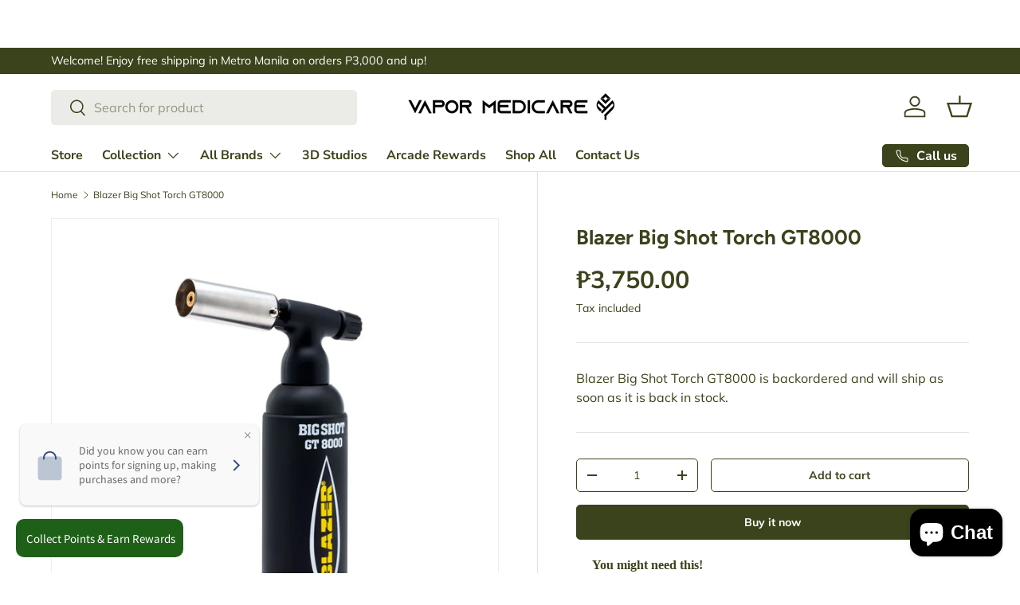

--- FILE ---
content_type: text/html; charset=utf-8
request_url: https://vapormedicare.com/products/blazer
body_size: 34422
content:
<!doctype html>
<html class="no-js" lang="en" dir="ltr">
<head><meta charset="utf-8">
<meta name="viewport" content="width=device-width,initial-scale=1">
<title>Blazer Big Shot Torch GT8000 &ndash; Vapor Medicare Philippines</title><link rel="canonical" href="https://vapormedicare.com/products/blazer"><link rel="icon" href="//vapormedicare.com/cdn/shop/files/favicon_ddae3e24-a5e6-4a7d-89b1-a4810438af26.png?crop=center&height=48&v=1721439474&width=48" type="image/png">
  <link rel="apple-touch-icon" href="//vapormedicare.com/cdn/shop/files/favicon_ddae3e24-a5e6-4a7d-89b1-a4810438af26.png?crop=center&height=180&v=1721439474&width=180"><meta name="description" content="Anti-flare, brass-frame nozzle, for safety and flame control Attachable tabletop base, for hands-free use Gas-flow adjustment dial, to control flame length Piezoelectric ignition system, requires no electrical connection 2,500-degree F, torch flame, for a more precise flame tip"><meta property="og:site_name" content="Vapor Medicare Philippines">
<meta property="og:url" content="https://vapormedicare.com/products/blazer">
<meta property="og:title" content="Blazer Big Shot Torch GT8000">
<meta property="og:type" content="product">
<meta property="og:description" content="Anti-flare, brass-frame nozzle, for safety and flame control Attachable tabletop base, for hands-free use Gas-flow adjustment dial, to control flame length Piezoelectric ignition system, requires no electrical connection 2,500-degree F, torch flame, for a more precise flame tip"><meta property="og:image" content="http://vapormedicare.com/cdn/shop/products/blazerbigshot.jpg?crop=center&height=1200&v=1629422433&width=1200">
  <meta property="og:image:secure_url" content="https://vapormedicare.com/cdn/shop/products/blazerbigshot.jpg?crop=center&height=1200&v=1629422433&width=1200">
  <meta property="og:image:width" content="1024">
  <meta property="og:image:height" content="1024"><meta property="og:price:amount" content="3,750.00">
  <meta property="og:price:currency" content="PHP"><meta name="twitter:card" content="summary_large_image">
<meta name="twitter:title" content="Blazer Big Shot Torch GT8000">
<meta name="twitter:description" content="Anti-flare, brass-frame nozzle, for safety and flame control Attachable tabletop base, for hands-free use Gas-flow adjustment dial, to control flame length Piezoelectric ignition system, requires no electrical connection 2,500-degree F, torch flame, for a more precise flame tip">
<link rel="preload" href="//vapormedicare.com/cdn/shop/t/34/assets/main.css?v=171986751195675404661750572691" as="style"><style data-shopify>
@font-face {
  font-family: Muli;
  font-weight: 400;
  font-style: normal;
  font-display: swap;
  src: url("//vapormedicare.com/cdn/fonts/muli/muli_n4.e949947cfff05efcc994b2e2db40359a04fa9a92.woff2") format("woff2"),
       url("//vapormedicare.com/cdn/fonts/muli/muli_n4.35355e4a0c27c9bc94d9af3f9bcb586d8229277a.woff") format("woff");
}
@font-face {
  font-family: Muli;
  font-weight: 700;
  font-style: normal;
  font-display: swap;
  src: url("//vapormedicare.com/cdn/fonts/muli/muli_n7.c8c44d0404947d89610714223e630c4cbe005587.woff2") format("woff2"),
       url("//vapormedicare.com/cdn/fonts/muli/muli_n7.4cbcffea6175d46b4d67e9408244a5b38c2ac568.woff") format("woff");
}
@font-face {
  font-family: Muli;
  font-weight: 400;
  font-style: italic;
  font-display: swap;
  src: url("//vapormedicare.com/cdn/fonts/muli/muli_i4.c0a1ea800bab5884ab82e4eb25a6bd25121bd08c.woff2") format("woff2"),
       url("//vapormedicare.com/cdn/fonts/muli/muli_i4.a6c39b1b31d876de7f99b3646461aa87120de6ed.woff") format("woff");
}
@font-face {
  font-family: Muli;
  font-weight: 700;
  font-style: italic;
  font-display: swap;
  src: url("//vapormedicare.com/cdn/fonts/muli/muli_i7.34eedbf231efa20bd065d55f6f71485730632c7b.woff2") format("woff2"),
       url("//vapormedicare.com/cdn/fonts/muli/muli_i7.2b4df846821493e68344d0b0212997d071bf38b7.woff") format("woff");
}
@font-face {
  font-family: Figtree;
  font-weight: 700;
  font-style: normal;
  font-display: swap;
  src: url("//vapormedicare.com/cdn/fonts/figtree/figtree_n7.2fd9bfe01586148e644724096c9d75e8c7a90e55.woff2") format("woff2"),
       url("//vapormedicare.com/cdn/fonts/figtree/figtree_n7.ea05de92d862f9594794ab281c4c3a67501ef5fc.woff") format("woff");
}
@font-face {
  font-family: "Nunito Sans";
  font-weight: 700;
  font-style: normal;
  font-display: swap;
  src: url("//vapormedicare.com/cdn/fonts/nunito_sans/nunitosans_n7.25d963ed46da26098ebeab731e90d8802d989fa5.woff2") format("woff2"),
       url("//vapormedicare.com/cdn/fonts/nunito_sans/nunitosans_n7.d32e3219b3d2ec82285d3027bd673efc61a996c8.woff") format("woff");
}
:root {
      --bg-color: 255 255 255 / 1.0;
      --bg-color-og: 255 255 255 / 1.0;
      --heading-color: 59 67 28;
      --text-color: 59 67 28;
      --text-color-og: 59 67 28;
      --scrollbar-color: 59 67 28;
      --link-color: 59 67 28;
      --link-color-og: 59 67 28;
      --star-color: 59 67 28;--swatch-border-color-default: 216 217 210;
        --swatch-border-color-active: 157 161 142;
        --swatch-card-size: 24px;
        --swatch-variant-picker-size: 64px;--color-scheme-1-bg: 242 242 242 / 1.0;
      --color-scheme-1-grad: ;
      --color-scheme-1-heading: 59 67 28;
      --color-scheme-1-text: 59 67 28;
      --color-scheme-1-btn-bg: 59 67 28;
      --color-scheme-1-btn-text: 255 255 255;
      --color-scheme-1-btn-bg-hover: 97 104 68;--color-scheme-2-bg: 59 67 28 / 1.0;
      --color-scheme-2-grad: radial-gradient(rgba(173, 144, 109, 1), rgba(59, 67, 28, 1) 100%);
      --color-scheme-2-heading: 221 212 200;
      --color-scheme-2-text: 221 212 200;
      --color-scheme-2-btn-bg: 221 212 200;
      --color-scheme-2-btn-text: 59 67 28;
      --color-scheme-2-btn-bg-hover: 203 197 183;--color-scheme-3-bg: 250 200 205 / 1.0;
      --color-scheme-3-grad: ;
      --color-scheme-3-heading: 9 3 2;
      --color-scheme-3-text: 9 3 2;
      --color-scheme-3-btn-bg: 59 67 28;
      --color-scheme-3-btn-text: 221 212 200;
      --color-scheme-3-btn-bg-hover: 92 99 60;

      --drawer-bg-color: 255 255 255 / 1.0;
      --drawer-text-color: 59 67 28;

      --panel-bg-color: 242 242 242 / 1.0;
      --panel-heading-color: 59 67 28;
      --panel-text-color: 59 67 28;

      --in-stock-text-color: 59 67 28;
      --low-stock-text-color: 210 134 26;
      --very-low-stock-text-color: 180 12 28;
      --no-stock-text-color: 119 119 119;
      --no-stock-backordered-text-color: 119 119 119;

      --error-bg-color: 252 237 238;
      --error-text-color: 180 12 28;
      --success-bg-color: 232 246 234;
      --success-text-color: 59 67 28;
      --info-bg-color: 228 237 250;
      --info-text-color: 59 67 28;

      --heading-font-family: Figtree, sans-serif;
      --heading-font-style: normal;
      --heading-font-weight: 700;
      --heading-scale-start: 6;

      --navigation-font-family: "Nunito Sans", sans-serif;
      --navigation-font-style: normal;
      --navigation-font-weight: 700;--heading-text-transform: none;
--subheading-text-transform: none;
      --body-font-family: Muli, sans-serif;
      --body-font-style: normal;
      --body-font-weight: 400;
      --body-font-size: 16;

      --section-gap: 32;
      --heading-gap: calc(8 * var(--space-unit));--heading-gap: calc(6 * var(--space-unit));--grid-column-gap: 20px;--btn-bg-color: 59 67 28;
      --btn-bg-hover-color: 97 104 68;
      --btn-text-color: 255 255 255;
      --btn-bg-color-og: 59 67 28;
      --btn-text-color-og: 255 255 255;
      --btn-alt-bg-color: 255 255 255;
      --btn-alt-bg-alpha: 1.0;
      --btn-alt-text-color: 59 67 28;
      --btn-border-width: 1px;
      --btn-padding-y: 12px;

      
      --btn-border-radius: 5px;
      

      --btn-lg-border-radius: 50%;
      --btn-icon-border-radius: 50%;
      --input-with-btn-inner-radius: var(--btn-border-radius);

      --input-bg-color: 255 255 255 / 1.0;
      --input-text-color: 59 67 28;
      --input-border-width: 1px;
      --input-border-radius: 4px;
      --textarea-border-radius: 4px;
      --input-border-radius: 5px;
      --input-bg-color-diff-3: #f7f7f7;
      --input-bg-color-diff-6: #f0f0f0;

      --modal-border-radius: 4px;
      --modal-overlay-color: 0 0 0;
      --modal-overlay-opacity: 0.4;
      --drawer-border-radius: 4px;
      --overlay-border-radius: 4px;--custom-label-bg-color: 59 67 28;
      --custom-label-text-color: 255 255 255;--sale-label-bg-color: 247 23 53;
      --sale-label-text-color: 255 255 255;--sold-out-label-bg-color: 0 0 0;
      --sold-out-label-text-color: 255 255 255;--new-label-bg-color: 73 93 99;
      --new-label-text-color: 255 255 255;--preorder-label-bg-color: 103 170 249;
      --preorder-label-text-color: 255 255 255;

      --page-width: 2280px;
      --gutter-sm: 20px;
      --gutter-md: 32px;
      --gutter-lg: 64px;

      --payment-terms-bg-color: #ffffff;

      --coll-card-bg-color: #f7f7f7;
      --coll-card-border-color: rgba(0,0,0,0);
        
          --aos-animate-duration: 0.6s;
        

        
          --aos-min-width: 0;
        
      

      --reading-width: 48em;
    }

    @media (max-width: 769px) {
      :root {
        --reading-width: 36em;
      }
    }
  </style><link rel="stylesheet" href="//vapormedicare.com/cdn/shop/t/34/assets/main.css?v=171986751195675404661750572691">
  <script src="//vapormedicare.com/cdn/shop/t/34/assets/main.js?v=2050684634816504901750572691" defer="defer"></script><link rel="preload" href="//vapormedicare.com/cdn/fonts/muli/muli_n4.e949947cfff05efcc994b2e2db40359a04fa9a92.woff2" as="font" type="font/woff2" crossorigin fetchpriority="high"><link rel="preload" href="//vapormedicare.com/cdn/fonts/figtree/figtree_n7.2fd9bfe01586148e644724096c9d75e8c7a90e55.woff2" as="font" type="font/woff2" crossorigin fetchpriority="high"><script>window.performance && window.performance.mark && window.performance.mark('shopify.content_for_header.start');</script><meta name="google-site-verification" content="EkNbXBiBkrJh94X2QaC7yKRCbB8hx6D9gnIhxDLktE4">
<meta id="shopify-digital-wallet" name="shopify-digital-wallet" content="/13077923/digital_wallets/dialog">
<link rel="alternate" type="application/json+oembed" href="https://vapormedicare.com/products/blazer.oembed">
<script async="async" src="/checkouts/internal/preloads.js?locale=en-PH"></script>
<script id="shopify-features" type="application/json">{"accessToken":"783401ecae70217944d40d01f1944fd9","betas":["rich-media-storefront-analytics"],"domain":"vapormedicare.com","predictiveSearch":true,"shopId":13077923,"locale":"en"}</script>
<script>var Shopify = Shopify || {};
Shopify.shop = "vapor-medicare-philippines.myshopify.com";
Shopify.locale = "en";
Shopify.currency = {"active":"PHP","rate":"1.0"};
Shopify.country = "PH";
Shopify.theme = {"name":"June 22, 2025","id":150029926631,"schema_name":"Enterprise","schema_version":"1.5.2","theme_store_id":1657,"role":"main"};
Shopify.theme.handle = "null";
Shopify.theme.style = {"id":null,"handle":null};
Shopify.cdnHost = "vapormedicare.com/cdn";
Shopify.routes = Shopify.routes || {};
Shopify.routes.root = "/";</script>
<script type="module">!function(o){(o.Shopify=o.Shopify||{}).modules=!0}(window);</script>
<script>!function(o){function n(){var o=[];function n(){o.push(Array.prototype.slice.apply(arguments))}return n.q=o,n}var t=o.Shopify=o.Shopify||{};t.loadFeatures=n(),t.autoloadFeatures=n()}(window);</script>
<script id="shop-js-analytics" type="application/json">{"pageType":"product"}</script>
<script defer="defer" async type="module" src="//vapormedicare.com/cdn/shopifycloud/shop-js/modules/v2/client.init-shop-cart-sync_BT-GjEfc.en.esm.js"></script>
<script defer="defer" async type="module" src="//vapormedicare.com/cdn/shopifycloud/shop-js/modules/v2/chunk.common_D58fp_Oc.esm.js"></script>
<script defer="defer" async type="module" src="//vapormedicare.com/cdn/shopifycloud/shop-js/modules/v2/chunk.modal_xMitdFEc.esm.js"></script>
<script type="module">
  await import("//vapormedicare.com/cdn/shopifycloud/shop-js/modules/v2/client.init-shop-cart-sync_BT-GjEfc.en.esm.js");
await import("//vapormedicare.com/cdn/shopifycloud/shop-js/modules/v2/chunk.common_D58fp_Oc.esm.js");
await import("//vapormedicare.com/cdn/shopifycloud/shop-js/modules/v2/chunk.modal_xMitdFEc.esm.js");

  window.Shopify.SignInWithShop?.initShopCartSync?.({"fedCMEnabled":true,"windoidEnabled":true});

</script>
<script>(function() {
  var isLoaded = false;
  function asyncLoad() {
    if (isLoaded) return;
    isLoaded = true;
    var urls = ["\/\/d1liekpayvooaz.cloudfront.net\/apps\/bouncer\/bouncer.js?shop=vapor-medicare-philippines.myshopify.com","https:\/\/cdn.shopify.com\/s\/files\/1\/1307\/7923\/t\/13\/assets\/sca-qv-scripts-noconfig.js?v=1608649008\u0026shop=vapor-medicare-philippines.myshopify.com","https:\/\/widget.estore.zap.com.ph\/index.js?shop=vapor-medicare-philippines.myshopify.com","https:\/\/cks3.amplifiedcdn.com\/ckjs.production.min.js?unique_id=vapor-medicare-philippines.myshopify.com\u0026shop=vapor-medicare-philippines.myshopify.com","https:\/\/ccjs.amplifiedcdn.com\/ccjs.umd.js?unique_id=vapor-medicare-philippines.myshopify.com\u0026shop=vapor-medicare-philippines.myshopify.com","https:\/\/cdn.nfcube.com\/instafeed-285653af33263e4b6b32ada5e6b96173.js?shop=vapor-medicare-philippines.myshopify.com","https:\/\/cdn.shopify.com\/s\/files\/1\/1307\/7923\/t\/32\/assets\/subscribe-it.js?v=1746158651\u0026shop=vapor-medicare-philippines.myshopify.com"];
    for (var i = 0; i < urls.length; i++) {
      var s = document.createElement('script');
      s.type = 'text/javascript';
      s.async = true;
      s.src = urls[i];
      var x = document.getElementsByTagName('script')[0];
      x.parentNode.insertBefore(s, x);
    }
  };
  if(window.attachEvent) {
    window.attachEvent('onload', asyncLoad);
  } else {
    window.addEventListener('load', asyncLoad, false);
  }
})();</script>
<script id="__st">var __st={"a":13077923,"offset":28800,"reqid":"ba61b52d-2968-4c4d-acdd-b3e2a2d56600-1769158256","pageurl":"vapormedicare.com\/products\/blazer","u":"85a3912f4f2a","p":"product","rtyp":"product","rid":6967856070810};</script>
<script>window.ShopifyPaypalV4VisibilityTracking = true;</script>
<script id="captcha-bootstrap">!function(){'use strict';const t='contact',e='account',n='new_comment',o=[[t,t],['blogs',n],['comments',n],[t,'customer']],c=[[e,'customer_login'],[e,'guest_login'],[e,'recover_customer_password'],[e,'create_customer']],r=t=>t.map((([t,e])=>`form[action*='/${t}']:not([data-nocaptcha='true']) input[name='form_type'][value='${e}']`)).join(','),a=t=>()=>t?[...document.querySelectorAll(t)].map((t=>t.form)):[];function s(){const t=[...o],e=r(t);return a(e)}const i='password',u='form_key',d=['recaptcha-v3-token','g-recaptcha-response','h-captcha-response',i],f=()=>{try{return window.sessionStorage}catch{return}},m='__shopify_v',_=t=>t.elements[u];function p(t,e,n=!1){try{const o=window.sessionStorage,c=JSON.parse(o.getItem(e)),{data:r}=function(t){const{data:e,action:n}=t;return t[m]||n?{data:e,action:n}:{data:t,action:n}}(c);for(const[e,n]of Object.entries(r))t.elements[e]&&(t.elements[e].value=n);n&&o.removeItem(e)}catch(o){console.error('form repopulation failed',{error:o})}}const l='form_type',E='cptcha';function T(t){t.dataset[E]=!0}const w=window,h=w.document,L='Shopify',v='ce_forms',y='captcha';let A=!1;((t,e)=>{const n=(g='f06e6c50-85a8-45c8-87d0-21a2b65856fe',I='https://cdn.shopify.com/shopifycloud/storefront-forms-hcaptcha/ce_storefront_forms_captcha_hcaptcha.v1.5.2.iife.js',D={infoText:'Protected by hCaptcha',privacyText:'Privacy',termsText:'Terms'},(t,e,n)=>{const o=w[L][v],c=o.bindForm;if(c)return c(t,g,e,D).then(n);var r;o.q.push([[t,g,e,D],n]),r=I,A||(h.body.append(Object.assign(h.createElement('script'),{id:'captcha-provider',async:!0,src:r})),A=!0)});var g,I,D;w[L]=w[L]||{},w[L][v]=w[L][v]||{},w[L][v].q=[],w[L][y]=w[L][y]||{},w[L][y].protect=function(t,e){n(t,void 0,e),T(t)},Object.freeze(w[L][y]),function(t,e,n,w,h,L){const[v,y,A,g]=function(t,e,n){const i=e?o:[],u=t?c:[],d=[...i,...u],f=r(d),m=r(i),_=r(d.filter((([t,e])=>n.includes(e))));return[a(f),a(m),a(_),s()]}(w,h,L),I=t=>{const e=t.target;return e instanceof HTMLFormElement?e:e&&e.form},D=t=>v().includes(t);t.addEventListener('submit',(t=>{const e=I(t);if(!e)return;const n=D(e)&&!e.dataset.hcaptchaBound&&!e.dataset.recaptchaBound,o=_(e),c=g().includes(e)&&(!o||!o.value);(n||c)&&t.preventDefault(),c&&!n&&(function(t){try{if(!f())return;!function(t){const e=f();if(!e)return;const n=_(t);if(!n)return;const o=n.value;o&&e.removeItem(o)}(t);const e=Array.from(Array(32),(()=>Math.random().toString(36)[2])).join('');!function(t,e){_(t)||t.append(Object.assign(document.createElement('input'),{type:'hidden',name:u})),t.elements[u].value=e}(t,e),function(t,e){const n=f();if(!n)return;const o=[...t.querySelectorAll(`input[type='${i}']`)].map((({name:t})=>t)),c=[...d,...o],r={};for(const[a,s]of new FormData(t).entries())c.includes(a)||(r[a]=s);n.setItem(e,JSON.stringify({[m]:1,action:t.action,data:r}))}(t,e)}catch(e){console.error('failed to persist form',e)}}(e),e.submit())}));const S=(t,e)=>{t&&!t.dataset[E]&&(n(t,e.some((e=>e===t))),T(t))};for(const o of['focusin','change'])t.addEventListener(o,(t=>{const e=I(t);D(e)&&S(e,y())}));const B=e.get('form_key'),M=e.get(l),P=B&&M;t.addEventListener('DOMContentLoaded',(()=>{const t=y();if(P)for(const e of t)e.elements[l].value===M&&p(e,B);[...new Set([...A(),...v().filter((t=>'true'===t.dataset.shopifyCaptcha))])].forEach((e=>S(e,t)))}))}(h,new URLSearchParams(w.location.search),n,t,e,['guest_login'])})(!0,!0)}();</script>
<script integrity="sha256-4kQ18oKyAcykRKYeNunJcIwy7WH5gtpwJnB7kiuLZ1E=" data-source-attribution="shopify.loadfeatures" defer="defer" src="//vapormedicare.com/cdn/shopifycloud/storefront/assets/storefront/load_feature-a0a9edcb.js" crossorigin="anonymous"></script>
<script data-source-attribution="shopify.dynamic_checkout.dynamic.init">var Shopify=Shopify||{};Shopify.PaymentButton=Shopify.PaymentButton||{isStorefrontPortableWallets:!0,init:function(){window.Shopify.PaymentButton.init=function(){};var t=document.createElement("script");t.src="https://vapormedicare.com/cdn/shopifycloud/portable-wallets/latest/portable-wallets.en.js",t.type="module",document.head.appendChild(t)}};
</script>
<script data-source-attribution="shopify.dynamic_checkout.buyer_consent">
  function portableWalletsHideBuyerConsent(e){var t=document.getElementById("shopify-buyer-consent"),n=document.getElementById("shopify-subscription-policy-button");t&&n&&(t.classList.add("hidden"),t.setAttribute("aria-hidden","true"),n.removeEventListener("click",e))}function portableWalletsShowBuyerConsent(e){var t=document.getElementById("shopify-buyer-consent"),n=document.getElementById("shopify-subscription-policy-button");t&&n&&(t.classList.remove("hidden"),t.removeAttribute("aria-hidden"),n.addEventListener("click",e))}window.Shopify?.PaymentButton&&(window.Shopify.PaymentButton.hideBuyerConsent=portableWalletsHideBuyerConsent,window.Shopify.PaymentButton.showBuyerConsent=portableWalletsShowBuyerConsent);
</script>
<script>
  function portableWalletsCleanup(e){e&&e.src&&console.error("Failed to load portable wallets script "+e.src);var t=document.querySelectorAll("shopify-accelerated-checkout .shopify-payment-button__skeleton, shopify-accelerated-checkout-cart .wallet-cart-button__skeleton"),e=document.getElementById("shopify-buyer-consent");for(let e=0;e<t.length;e++)t[e].remove();e&&e.remove()}function portableWalletsNotLoadedAsModule(e){e instanceof ErrorEvent&&"string"==typeof e.message&&e.message.includes("import.meta")&&"string"==typeof e.filename&&e.filename.includes("portable-wallets")&&(window.removeEventListener("error",portableWalletsNotLoadedAsModule),window.Shopify.PaymentButton.failedToLoad=e,"loading"===document.readyState?document.addEventListener("DOMContentLoaded",window.Shopify.PaymentButton.init):window.Shopify.PaymentButton.init())}window.addEventListener("error",portableWalletsNotLoadedAsModule);
</script>

<script type="module" src="https://vapormedicare.com/cdn/shopifycloud/portable-wallets/latest/portable-wallets.en.js" onError="portableWalletsCleanup(this)" crossorigin="anonymous"></script>
<script nomodule>
  document.addEventListener("DOMContentLoaded", portableWalletsCleanup);
</script>

<link id="shopify-accelerated-checkout-styles" rel="stylesheet" media="screen" href="https://vapormedicare.com/cdn/shopifycloud/portable-wallets/latest/accelerated-checkout-backwards-compat.css" crossorigin="anonymous">
<style id="shopify-accelerated-checkout-cart">
        #shopify-buyer-consent {
  margin-top: 1em;
  display: inline-block;
  width: 100%;
}

#shopify-buyer-consent.hidden {
  display: none;
}

#shopify-subscription-policy-button {
  background: none;
  border: none;
  padding: 0;
  text-decoration: underline;
  font-size: inherit;
  cursor: pointer;
}

#shopify-subscription-policy-button::before {
  box-shadow: none;
}

      </style>
<script id="sections-script" data-sections="header,footer" defer="defer" src="//vapormedicare.com/cdn/shop/t/34/compiled_assets/scripts.js?v=4710"></script>
<script>window.performance && window.performance.mark && window.performance.mark('shopify.content_for_header.end');</script>

    <script src="//vapormedicare.com/cdn/shop/t/34/assets/animate-on-scroll.js?v=15249566486942820451750572691" defer="defer"></script>
    <link rel="stylesheet" href="//vapormedicare.com/cdn/shop/t/34/assets/animate-on-scroll.css?v=116194678796051782541750572691">
  

  <script>document.documentElement.className = document.documentElement.className.replace('no-js', 'js');</script><!-- CC Custom Head Start --><!-- CC Custom Head End -->

<!-- BEGIN app block: shopify://apps/loyalty-rewards-and-referrals/blocks/embed-sdk/6f172e67-4106-4ac0-89c5-b32a069b3101 -->

<style
  type='text/css'
  data-lion-app-styles='main'
  data-lion-app-styles-settings='{&quot;disableBundledCSS&quot;:false,&quot;disableBundledFonts&quot;:false,&quot;useClassIsolator&quot;:false}'
></style>

<!-- loyaltylion.snippet.version=8056bbc037+8007 -->

<script>
  
  !function(t,n){function o(n){var o=t.getElementsByTagName("script")[0],i=t.createElement("script");i.src=n,i.crossOrigin="",o.parentNode.insertBefore(i,o)}if(!n.isLoyaltyLion){window.loyaltylion=n,void 0===window.lion&&(window.lion=n),n.version=2,n.isLoyaltyLion=!0;var i=new Date,e=i.getFullYear().toString()+i.getMonth().toString()+i.getDate().toString();o("https://sdk.loyaltylion.net/static/2/loader.js?t="+e);var r=!1;n.init=function(t){if(r)throw new Error("Cannot call lion.init more than once");r=!0;var a=n._token=t.token;if(!a)throw new Error("Token must be supplied to lion.init");for(var l=[],s="_push configure bootstrap shutdown on removeListener authenticateCustomer".split(" "),c=0;c<s.length;c+=1)!function(t,n){t[n]=function(){l.push([n,Array.prototype.slice.call(arguments,0)])}}(n,s[c]);o("https://sdk.loyaltylion.net/sdk/start/"+a+".js?t="+e+i.getHours().toString()),n._initData=t,n._buffer=l}}}(document,window.loyaltylion||[]);

  
    
      loyaltylion.init(
        { token: "24c3237e72f151a2d62ba474b6f0af3e" }
      );
    
  

  loyaltylion.configure({
    disableBundledCSS: false,
    disableBundledFonts: false,
    useClassIsolator: false,
  })

  
</script>



<!-- END app block --><!-- BEGIN app block: shopify://apps/pagefly-page-builder/blocks/app-embed/83e179f7-59a0-4589-8c66-c0dddf959200 -->

<!-- BEGIN app snippet: pagefly-cro-ab-testing-main -->







<script>
  ;(function () {
    const url = new URL(window.location)
    const viewParam = url.searchParams.get('view')
    if (viewParam && viewParam.includes('variant-pf-')) {
      url.searchParams.set('pf_v', viewParam)
      url.searchParams.delete('view')
      window.history.replaceState({}, '', url)
    }
  })()
</script>



<script type='module'>
  
  window.PAGEFLY_CRO = window.PAGEFLY_CRO || {}

  window.PAGEFLY_CRO['data_debug'] = {
    original_template_suffix: "all_products",
    allow_ab_test: false,
    ab_test_start_time: 0,
    ab_test_end_time: 0,
    today_date_time: 1769158256000,
  }
  window.PAGEFLY_CRO['GA4'] = { enabled: false}
</script>

<!-- END app snippet -->








  <script src='https://cdn.shopify.com/extensions/019bb4f9-aed6-78a3-be91-e9d44663e6bf/pagefly-page-builder-215/assets/pagefly-helper.js' defer='defer'></script>

  <script src='https://cdn.shopify.com/extensions/019bb4f9-aed6-78a3-be91-e9d44663e6bf/pagefly-page-builder-215/assets/pagefly-general-helper.js' defer='defer'></script>

  <script src='https://cdn.shopify.com/extensions/019bb4f9-aed6-78a3-be91-e9d44663e6bf/pagefly-page-builder-215/assets/pagefly-snap-slider.js' defer='defer'></script>

  <script src='https://cdn.shopify.com/extensions/019bb4f9-aed6-78a3-be91-e9d44663e6bf/pagefly-page-builder-215/assets/pagefly-slideshow-v3.js' defer='defer'></script>

  <script src='https://cdn.shopify.com/extensions/019bb4f9-aed6-78a3-be91-e9d44663e6bf/pagefly-page-builder-215/assets/pagefly-slideshow-v4.js' defer='defer'></script>

  <script src='https://cdn.shopify.com/extensions/019bb4f9-aed6-78a3-be91-e9d44663e6bf/pagefly-page-builder-215/assets/pagefly-glider.js' defer='defer'></script>

  <script src='https://cdn.shopify.com/extensions/019bb4f9-aed6-78a3-be91-e9d44663e6bf/pagefly-page-builder-215/assets/pagefly-slideshow-v1-v2.js' defer='defer'></script>

  <script src='https://cdn.shopify.com/extensions/019bb4f9-aed6-78a3-be91-e9d44663e6bf/pagefly-page-builder-215/assets/pagefly-product-media.js' defer='defer'></script>

  <script src='https://cdn.shopify.com/extensions/019bb4f9-aed6-78a3-be91-e9d44663e6bf/pagefly-page-builder-215/assets/pagefly-product.js' defer='defer'></script>


<script id='pagefly-helper-data' type='application/json'>
  {
    "page_optimization": {
      "assets_prefetching": false
    },
    "elements_asset_mapper": {
      "Accordion": "https://cdn.shopify.com/extensions/019bb4f9-aed6-78a3-be91-e9d44663e6bf/pagefly-page-builder-215/assets/pagefly-accordion.js",
      "Accordion3": "https://cdn.shopify.com/extensions/019bb4f9-aed6-78a3-be91-e9d44663e6bf/pagefly-page-builder-215/assets/pagefly-accordion3.js",
      "CountDown": "https://cdn.shopify.com/extensions/019bb4f9-aed6-78a3-be91-e9d44663e6bf/pagefly-page-builder-215/assets/pagefly-countdown.js",
      "GMap1": "https://cdn.shopify.com/extensions/019bb4f9-aed6-78a3-be91-e9d44663e6bf/pagefly-page-builder-215/assets/pagefly-gmap.js",
      "GMap2": "https://cdn.shopify.com/extensions/019bb4f9-aed6-78a3-be91-e9d44663e6bf/pagefly-page-builder-215/assets/pagefly-gmap.js",
      "GMapBasicV2": "https://cdn.shopify.com/extensions/019bb4f9-aed6-78a3-be91-e9d44663e6bf/pagefly-page-builder-215/assets/pagefly-gmap.js",
      "GMapAdvancedV2": "https://cdn.shopify.com/extensions/019bb4f9-aed6-78a3-be91-e9d44663e6bf/pagefly-page-builder-215/assets/pagefly-gmap.js",
      "HTML.Video": "https://cdn.shopify.com/extensions/019bb4f9-aed6-78a3-be91-e9d44663e6bf/pagefly-page-builder-215/assets/pagefly-htmlvideo.js",
      "HTML.Video2": "https://cdn.shopify.com/extensions/019bb4f9-aed6-78a3-be91-e9d44663e6bf/pagefly-page-builder-215/assets/pagefly-htmlvideo2.js",
      "HTML.Video3": "https://cdn.shopify.com/extensions/019bb4f9-aed6-78a3-be91-e9d44663e6bf/pagefly-page-builder-215/assets/pagefly-htmlvideo2.js",
      "BackgroundVideo": "https://cdn.shopify.com/extensions/019bb4f9-aed6-78a3-be91-e9d44663e6bf/pagefly-page-builder-215/assets/pagefly-htmlvideo2.js",
      "Instagram": "https://cdn.shopify.com/extensions/019bb4f9-aed6-78a3-be91-e9d44663e6bf/pagefly-page-builder-215/assets/pagefly-instagram.js",
      "Instagram2": "https://cdn.shopify.com/extensions/019bb4f9-aed6-78a3-be91-e9d44663e6bf/pagefly-page-builder-215/assets/pagefly-instagram.js",
      "Insta3": "https://cdn.shopify.com/extensions/019bb4f9-aed6-78a3-be91-e9d44663e6bf/pagefly-page-builder-215/assets/pagefly-instagram3.js",
      "Tabs": "https://cdn.shopify.com/extensions/019bb4f9-aed6-78a3-be91-e9d44663e6bf/pagefly-page-builder-215/assets/pagefly-tab.js",
      "Tabs3": "https://cdn.shopify.com/extensions/019bb4f9-aed6-78a3-be91-e9d44663e6bf/pagefly-page-builder-215/assets/pagefly-tab3.js",
      "ProductBox": "https://cdn.shopify.com/extensions/019bb4f9-aed6-78a3-be91-e9d44663e6bf/pagefly-page-builder-215/assets/pagefly-cart.js",
      "FBPageBox2": "https://cdn.shopify.com/extensions/019bb4f9-aed6-78a3-be91-e9d44663e6bf/pagefly-page-builder-215/assets/pagefly-facebook.js",
      "FBLikeButton2": "https://cdn.shopify.com/extensions/019bb4f9-aed6-78a3-be91-e9d44663e6bf/pagefly-page-builder-215/assets/pagefly-facebook.js",
      "TwitterFeed2": "https://cdn.shopify.com/extensions/019bb4f9-aed6-78a3-be91-e9d44663e6bf/pagefly-page-builder-215/assets/pagefly-twitter.js",
      "Paragraph4": "https://cdn.shopify.com/extensions/019bb4f9-aed6-78a3-be91-e9d44663e6bf/pagefly-page-builder-215/assets/pagefly-paragraph4.js",

      "AliReviews": "https://cdn.shopify.com/extensions/019bb4f9-aed6-78a3-be91-e9d44663e6bf/pagefly-page-builder-215/assets/pagefly-3rd-elements.js",
      "BackInStock": "https://cdn.shopify.com/extensions/019bb4f9-aed6-78a3-be91-e9d44663e6bf/pagefly-page-builder-215/assets/pagefly-3rd-elements.js",
      "GloboBackInStock": "https://cdn.shopify.com/extensions/019bb4f9-aed6-78a3-be91-e9d44663e6bf/pagefly-page-builder-215/assets/pagefly-3rd-elements.js",
      "GrowaveWishlist": "https://cdn.shopify.com/extensions/019bb4f9-aed6-78a3-be91-e9d44663e6bf/pagefly-page-builder-215/assets/pagefly-3rd-elements.js",
      "InfiniteOptionsShopPad": "https://cdn.shopify.com/extensions/019bb4f9-aed6-78a3-be91-e9d44663e6bf/pagefly-page-builder-215/assets/pagefly-3rd-elements.js",
      "InkybayProductPersonalizer": "https://cdn.shopify.com/extensions/019bb4f9-aed6-78a3-be91-e9d44663e6bf/pagefly-page-builder-215/assets/pagefly-3rd-elements.js",
      "LimeSpot": "https://cdn.shopify.com/extensions/019bb4f9-aed6-78a3-be91-e9d44663e6bf/pagefly-page-builder-215/assets/pagefly-3rd-elements.js",
      "Loox": "https://cdn.shopify.com/extensions/019bb4f9-aed6-78a3-be91-e9d44663e6bf/pagefly-page-builder-215/assets/pagefly-3rd-elements.js",
      "Opinew": "https://cdn.shopify.com/extensions/019bb4f9-aed6-78a3-be91-e9d44663e6bf/pagefly-page-builder-215/assets/pagefly-3rd-elements.js",
      "Powr": "https://cdn.shopify.com/extensions/019bb4f9-aed6-78a3-be91-e9d44663e6bf/pagefly-page-builder-215/assets/pagefly-3rd-elements.js",
      "ProductReviews": "https://cdn.shopify.com/extensions/019bb4f9-aed6-78a3-be91-e9d44663e6bf/pagefly-page-builder-215/assets/pagefly-3rd-elements.js",
      "PushOwl": "https://cdn.shopify.com/extensions/019bb4f9-aed6-78a3-be91-e9d44663e6bf/pagefly-page-builder-215/assets/pagefly-3rd-elements.js",
      "ReCharge": "https://cdn.shopify.com/extensions/019bb4f9-aed6-78a3-be91-e9d44663e6bf/pagefly-page-builder-215/assets/pagefly-3rd-elements.js",
      "Rivyo": "https://cdn.shopify.com/extensions/019bb4f9-aed6-78a3-be91-e9d44663e6bf/pagefly-page-builder-215/assets/pagefly-3rd-elements.js",
      "TrackingMore": "https://cdn.shopify.com/extensions/019bb4f9-aed6-78a3-be91-e9d44663e6bf/pagefly-page-builder-215/assets/pagefly-3rd-elements.js",
      "Vitals": "https://cdn.shopify.com/extensions/019bb4f9-aed6-78a3-be91-e9d44663e6bf/pagefly-page-builder-215/assets/pagefly-3rd-elements.js",
      "Wiser": "https://cdn.shopify.com/extensions/019bb4f9-aed6-78a3-be91-e9d44663e6bf/pagefly-page-builder-215/assets/pagefly-3rd-elements.js"
    },
    "custom_elements_mapper": {
      "pf-click-action-element": "https://cdn.shopify.com/extensions/019bb4f9-aed6-78a3-be91-e9d44663e6bf/pagefly-page-builder-215/assets/pagefly-click-action-element.js",
      "pf-dialog-element": "https://cdn.shopify.com/extensions/019bb4f9-aed6-78a3-be91-e9d44663e6bf/pagefly-page-builder-215/assets/pagefly-dialog-element.js"
    }
  }
</script>


<!-- END app block --><script src="https://cdn.shopify.com/extensions/e8878072-2f6b-4e89-8082-94b04320908d/inbox-1254/assets/inbox-chat-loader.js" type="text/javascript" defer="defer"></script>
<link href="https://monorail-edge.shopifysvc.com" rel="dns-prefetch">
<script>(function(){if ("sendBeacon" in navigator && "performance" in window) {try {var session_token_from_headers = performance.getEntriesByType('navigation')[0].serverTiming.find(x => x.name == '_s').description;} catch {var session_token_from_headers = undefined;}var session_cookie_matches = document.cookie.match(/_shopify_s=([^;]*)/);var session_token_from_cookie = session_cookie_matches && session_cookie_matches.length === 2 ? session_cookie_matches[1] : "";var session_token = session_token_from_headers || session_token_from_cookie || "";function handle_abandonment_event(e) {var entries = performance.getEntries().filter(function(entry) {return /monorail-edge.shopifysvc.com/.test(entry.name);});if (!window.abandonment_tracked && entries.length === 0) {window.abandonment_tracked = true;var currentMs = Date.now();var navigation_start = performance.timing.navigationStart;var payload = {shop_id: 13077923,url: window.location.href,navigation_start,duration: currentMs - navigation_start,session_token,page_type: "product"};window.navigator.sendBeacon("https://monorail-edge.shopifysvc.com/v1/produce", JSON.stringify({schema_id: "online_store_buyer_site_abandonment/1.1",payload: payload,metadata: {event_created_at_ms: currentMs,event_sent_at_ms: currentMs}}));}}window.addEventListener('pagehide', handle_abandonment_event);}}());</script>
<script id="web-pixels-manager-setup">(function e(e,d,r,n,o){if(void 0===o&&(o={}),!Boolean(null===(a=null===(i=window.Shopify)||void 0===i?void 0:i.analytics)||void 0===a?void 0:a.replayQueue)){var i,a;window.Shopify=window.Shopify||{};var t=window.Shopify;t.analytics=t.analytics||{};var s=t.analytics;s.replayQueue=[],s.publish=function(e,d,r){return s.replayQueue.push([e,d,r]),!0};try{self.performance.mark("wpm:start")}catch(e){}var l=function(){var e={modern:/Edge?\/(1{2}[4-9]|1[2-9]\d|[2-9]\d{2}|\d{4,})\.\d+(\.\d+|)|Firefox\/(1{2}[4-9]|1[2-9]\d|[2-9]\d{2}|\d{4,})\.\d+(\.\d+|)|Chrom(ium|e)\/(9{2}|\d{3,})\.\d+(\.\d+|)|(Maci|X1{2}).+ Version\/(15\.\d+|(1[6-9]|[2-9]\d|\d{3,})\.\d+)([,.]\d+|)( \(\w+\)|)( Mobile\/\w+|) Safari\/|Chrome.+OPR\/(9{2}|\d{3,})\.\d+\.\d+|(CPU[ +]OS|iPhone[ +]OS|CPU[ +]iPhone|CPU IPhone OS|CPU iPad OS)[ +]+(15[._]\d+|(1[6-9]|[2-9]\d|\d{3,})[._]\d+)([._]\d+|)|Android:?[ /-](13[3-9]|1[4-9]\d|[2-9]\d{2}|\d{4,})(\.\d+|)(\.\d+|)|Android.+Firefox\/(13[5-9]|1[4-9]\d|[2-9]\d{2}|\d{4,})\.\d+(\.\d+|)|Android.+Chrom(ium|e)\/(13[3-9]|1[4-9]\d|[2-9]\d{2}|\d{4,})\.\d+(\.\d+|)|SamsungBrowser\/([2-9]\d|\d{3,})\.\d+/,legacy:/Edge?\/(1[6-9]|[2-9]\d|\d{3,})\.\d+(\.\d+|)|Firefox\/(5[4-9]|[6-9]\d|\d{3,})\.\d+(\.\d+|)|Chrom(ium|e)\/(5[1-9]|[6-9]\d|\d{3,})\.\d+(\.\d+|)([\d.]+$|.*Safari\/(?![\d.]+ Edge\/[\d.]+$))|(Maci|X1{2}).+ Version\/(10\.\d+|(1[1-9]|[2-9]\d|\d{3,})\.\d+)([,.]\d+|)( \(\w+\)|)( Mobile\/\w+|) Safari\/|Chrome.+OPR\/(3[89]|[4-9]\d|\d{3,})\.\d+\.\d+|(CPU[ +]OS|iPhone[ +]OS|CPU[ +]iPhone|CPU IPhone OS|CPU iPad OS)[ +]+(10[._]\d+|(1[1-9]|[2-9]\d|\d{3,})[._]\d+)([._]\d+|)|Android:?[ /-](13[3-9]|1[4-9]\d|[2-9]\d{2}|\d{4,})(\.\d+|)(\.\d+|)|Mobile Safari.+OPR\/([89]\d|\d{3,})\.\d+\.\d+|Android.+Firefox\/(13[5-9]|1[4-9]\d|[2-9]\d{2}|\d{4,})\.\d+(\.\d+|)|Android.+Chrom(ium|e)\/(13[3-9]|1[4-9]\d|[2-9]\d{2}|\d{4,})\.\d+(\.\d+|)|Android.+(UC? ?Browser|UCWEB|U3)[ /]?(15\.([5-9]|\d{2,})|(1[6-9]|[2-9]\d|\d{3,})\.\d+)\.\d+|SamsungBrowser\/(5\.\d+|([6-9]|\d{2,})\.\d+)|Android.+MQ{2}Browser\/(14(\.(9|\d{2,})|)|(1[5-9]|[2-9]\d|\d{3,})(\.\d+|))(\.\d+|)|K[Aa][Ii]OS\/(3\.\d+|([4-9]|\d{2,})\.\d+)(\.\d+|)/},d=e.modern,r=e.legacy,n=navigator.userAgent;return n.match(d)?"modern":n.match(r)?"legacy":"unknown"}(),u="modern"===l?"modern":"legacy",c=(null!=n?n:{modern:"",legacy:""})[u],f=function(e){return[e.baseUrl,"/wpm","/b",e.hashVersion,"modern"===e.buildTarget?"m":"l",".js"].join("")}({baseUrl:d,hashVersion:r,buildTarget:u}),m=function(e){var d=e.version,r=e.bundleTarget,n=e.surface,o=e.pageUrl,i=e.monorailEndpoint;return{emit:function(e){var a=e.status,t=e.errorMsg,s=(new Date).getTime(),l=JSON.stringify({metadata:{event_sent_at_ms:s},events:[{schema_id:"web_pixels_manager_load/3.1",payload:{version:d,bundle_target:r,page_url:o,status:a,surface:n,error_msg:t},metadata:{event_created_at_ms:s}}]});if(!i)return console&&console.warn&&console.warn("[Web Pixels Manager] No Monorail endpoint provided, skipping logging."),!1;try{return self.navigator.sendBeacon.bind(self.navigator)(i,l)}catch(e){}var u=new XMLHttpRequest;try{return u.open("POST",i,!0),u.setRequestHeader("Content-Type","text/plain"),u.send(l),!0}catch(e){return console&&console.warn&&console.warn("[Web Pixels Manager] Got an unhandled error while logging to Monorail."),!1}}}}({version:r,bundleTarget:l,surface:e.surface,pageUrl:self.location.href,monorailEndpoint:e.monorailEndpoint});try{o.browserTarget=l,function(e){var d=e.src,r=e.async,n=void 0===r||r,o=e.onload,i=e.onerror,a=e.sri,t=e.scriptDataAttributes,s=void 0===t?{}:t,l=document.createElement("script"),u=document.querySelector("head"),c=document.querySelector("body");if(l.async=n,l.src=d,a&&(l.integrity=a,l.crossOrigin="anonymous"),s)for(var f in s)if(Object.prototype.hasOwnProperty.call(s,f))try{l.dataset[f]=s[f]}catch(e){}if(o&&l.addEventListener("load",o),i&&l.addEventListener("error",i),u)u.appendChild(l);else{if(!c)throw new Error("Did not find a head or body element to append the script");c.appendChild(l)}}({src:f,async:!0,onload:function(){if(!function(){var e,d;return Boolean(null===(d=null===(e=window.Shopify)||void 0===e?void 0:e.analytics)||void 0===d?void 0:d.initialized)}()){var d=window.webPixelsManager.init(e)||void 0;if(d){var r=window.Shopify.analytics;r.replayQueue.forEach((function(e){var r=e[0],n=e[1],o=e[2];d.publishCustomEvent(r,n,o)})),r.replayQueue=[],r.publish=d.publishCustomEvent,r.visitor=d.visitor,r.initialized=!0}}},onerror:function(){return m.emit({status:"failed",errorMsg:"".concat(f," has failed to load")})},sri:function(e){var d=/^sha384-[A-Za-z0-9+/=]+$/;return"string"==typeof e&&d.test(e)}(c)?c:"",scriptDataAttributes:o}),m.emit({status:"loading"})}catch(e){m.emit({status:"failed",errorMsg:(null==e?void 0:e.message)||"Unknown error"})}}})({shopId: 13077923,storefrontBaseUrl: "https://vapormedicare.com",extensionsBaseUrl: "https://extensions.shopifycdn.com/cdn/shopifycloud/web-pixels-manager",monorailEndpoint: "https://monorail-edge.shopifysvc.com/unstable/produce_batch",surface: "storefront-renderer",enabledBetaFlags: ["2dca8a86"],webPixelsConfigList: [{"id":"853672167","configuration":"{\"accountID\":\"51e97126-6e00-4123-aa8b-1f60c0256dcb\"}","eventPayloadVersion":"v1","runtimeContext":"STRICT","scriptVersion":"1036bb833e7f9a9aca0c49ee101fb479","type":"APP","apiClientId":60532391937,"privacyPurposes":["ANALYTICS","MARKETING","SALE_OF_DATA"],"dataSharingAdjustments":{"protectedCustomerApprovalScopes":["read_customer_address","read_customer_email","read_customer_name","read_customer_personal_data","read_customer_phone"]}},{"id":"462749927","configuration":"{\"config\":\"{\\\"pixel_id\\\":\\\"G-167XJE0EC3\\\",\\\"target_country\\\":\\\"PH\\\",\\\"gtag_events\\\":[{\\\"type\\\":\\\"begin_checkout\\\",\\\"action_label\\\":\\\"G-167XJE0EC3\\\"},{\\\"type\\\":\\\"search\\\",\\\"action_label\\\":\\\"G-167XJE0EC3\\\"},{\\\"type\\\":\\\"view_item\\\",\\\"action_label\\\":[\\\"G-167XJE0EC3\\\",\\\"MC-WPJE87KVLN\\\"]},{\\\"type\\\":\\\"purchase\\\",\\\"action_label\\\":[\\\"G-167XJE0EC3\\\",\\\"MC-WPJE87KVLN\\\"]},{\\\"type\\\":\\\"page_view\\\",\\\"action_label\\\":[\\\"G-167XJE0EC3\\\",\\\"MC-WPJE87KVLN\\\"]},{\\\"type\\\":\\\"add_payment_info\\\",\\\"action_label\\\":\\\"G-167XJE0EC3\\\"},{\\\"type\\\":\\\"add_to_cart\\\",\\\"action_label\\\":\\\"G-167XJE0EC3\\\"}],\\\"enable_monitoring_mode\\\":false}\"}","eventPayloadVersion":"v1","runtimeContext":"OPEN","scriptVersion":"b2a88bafab3e21179ed38636efcd8a93","type":"APP","apiClientId":1780363,"privacyPurposes":[],"dataSharingAdjustments":{"protectedCustomerApprovalScopes":["read_customer_address","read_customer_email","read_customer_name","read_customer_personal_data","read_customer_phone"]}},{"id":"shopify-app-pixel","configuration":"{}","eventPayloadVersion":"v1","runtimeContext":"STRICT","scriptVersion":"0450","apiClientId":"shopify-pixel","type":"APP","privacyPurposes":["ANALYTICS","MARKETING"]},{"id":"shopify-custom-pixel","eventPayloadVersion":"v1","runtimeContext":"LAX","scriptVersion":"0450","apiClientId":"shopify-pixel","type":"CUSTOM","privacyPurposes":["ANALYTICS","MARKETING"]}],isMerchantRequest: false,initData: {"shop":{"name":"Vapor Medicare Philippines","paymentSettings":{"currencyCode":"PHP"},"myshopifyDomain":"vapor-medicare-philippines.myshopify.com","countryCode":"PH","storefrontUrl":"https:\/\/vapormedicare.com"},"customer":null,"cart":null,"checkout":null,"productVariants":[{"price":{"amount":3750.0,"currencyCode":"PHP"},"product":{"title":"Blazer Big Shot Torch GT8000","vendor":"MEDUSA","id":"6967856070810","untranslatedTitle":"Blazer Big Shot Torch GT8000","url":"\/products\/blazer","type":"Accessories"},"id":"40673373061274","image":{"src":"\/\/vapormedicare.com\/cdn\/shop\/products\/blazerbigshot.jpg?v=1629422433"},"sku":null,"title":"Default Title","untranslatedTitle":"Default Title"}],"purchasingCompany":null},},"https://vapormedicare.com/cdn","fcfee988w5aeb613cpc8e4bc33m6693e112",{"modern":"","legacy":""},{"shopId":"13077923","storefrontBaseUrl":"https:\/\/vapormedicare.com","extensionBaseUrl":"https:\/\/extensions.shopifycdn.com\/cdn\/shopifycloud\/web-pixels-manager","surface":"storefront-renderer","enabledBetaFlags":"[\"2dca8a86\"]","isMerchantRequest":"false","hashVersion":"fcfee988w5aeb613cpc8e4bc33m6693e112","publish":"custom","events":"[[\"page_viewed\",{}],[\"product_viewed\",{\"productVariant\":{\"price\":{\"amount\":3750.0,\"currencyCode\":\"PHP\"},\"product\":{\"title\":\"Blazer Big Shot Torch GT8000\",\"vendor\":\"MEDUSA\",\"id\":\"6967856070810\",\"untranslatedTitle\":\"Blazer Big Shot Torch GT8000\",\"url\":\"\/products\/blazer\",\"type\":\"Accessories\"},\"id\":\"40673373061274\",\"image\":{\"src\":\"\/\/vapormedicare.com\/cdn\/shop\/products\/blazerbigshot.jpg?v=1629422433\"},\"sku\":null,\"title\":\"Default Title\",\"untranslatedTitle\":\"Default Title\"}}]]"});</script><script>
  window.ShopifyAnalytics = window.ShopifyAnalytics || {};
  window.ShopifyAnalytics.meta = window.ShopifyAnalytics.meta || {};
  window.ShopifyAnalytics.meta.currency = 'PHP';
  var meta = {"product":{"id":6967856070810,"gid":"gid:\/\/shopify\/Product\/6967856070810","vendor":"MEDUSA","type":"Accessories","handle":"blazer","variants":[{"id":40673373061274,"price":375000,"name":"Blazer Big Shot Torch GT8000","public_title":null,"sku":null}],"remote":false},"page":{"pageType":"product","resourceType":"product","resourceId":6967856070810,"requestId":"ba61b52d-2968-4c4d-acdd-b3e2a2d56600-1769158256"}};
  for (var attr in meta) {
    window.ShopifyAnalytics.meta[attr] = meta[attr];
  }
</script>
<script class="analytics">
  (function () {
    var customDocumentWrite = function(content) {
      var jquery = null;

      if (window.jQuery) {
        jquery = window.jQuery;
      } else if (window.Checkout && window.Checkout.$) {
        jquery = window.Checkout.$;
      }

      if (jquery) {
        jquery('body').append(content);
      }
    };

    var hasLoggedConversion = function(token) {
      if (token) {
        return document.cookie.indexOf('loggedConversion=' + token) !== -1;
      }
      return false;
    }

    var setCookieIfConversion = function(token) {
      if (token) {
        var twoMonthsFromNow = new Date(Date.now());
        twoMonthsFromNow.setMonth(twoMonthsFromNow.getMonth() + 2);

        document.cookie = 'loggedConversion=' + token + '; expires=' + twoMonthsFromNow;
      }
    }

    var trekkie = window.ShopifyAnalytics.lib = window.trekkie = window.trekkie || [];
    if (trekkie.integrations) {
      return;
    }
    trekkie.methods = [
      'identify',
      'page',
      'ready',
      'track',
      'trackForm',
      'trackLink'
    ];
    trekkie.factory = function(method) {
      return function() {
        var args = Array.prototype.slice.call(arguments);
        args.unshift(method);
        trekkie.push(args);
        return trekkie;
      };
    };
    for (var i = 0; i < trekkie.methods.length; i++) {
      var key = trekkie.methods[i];
      trekkie[key] = trekkie.factory(key);
    }
    trekkie.load = function(config) {
      trekkie.config = config || {};
      trekkie.config.initialDocumentCookie = document.cookie;
      var first = document.getElementsByTagName('script')[0];
      var script = document.createElement('script');
      script.type = 'text/javascript';
      script.onerror = function(e) {
        var scriptFallback = document.createElement('script');
        scriptFallback.type = 'text/javascript';
        scriptFallback.onerror = function(error) {
                var Monorail = {
      produce: function produce(monorailDomain, schemaId, payload) {
        var currentMs = new Date().getTime();
        var event = {
          schema_id: schemaId,
          payload: payload,
          metadata: {
            event_created_at_ms: currentMs,
            event_sent_at_ms: currentMs
          }
        };
        return Monorail.sendRequest("https://" + monorailDomain + "/v1/produce", JSON.stringify(event));
      },
      sendRequest: function sendRequest(endpointUrl, payload) {
        // Try the sendBeacon API
        if (window && window.navigator && typeof window.navigator.sendBeacon === 'function' && typeof window.Blob === 'function' && !Monorail.isIos12()) {
          var blobData = new window.Blob([payload], {
            type: 'text/plain'
          });

          if (window.navigator.sendBeacon(endpointUrl, blobData)) {
            return true;
          } // sendBeacon was not successful

        } // XHR beacon

        var xhr = new XMLHttpRequest();

        try {
          xhr.open('POST', endpointUrl);
          xhr.setRequestHeader('Content-Type', 'text/plain');
          xhr.send(payload);
        } catch (e) {
          console.log(e);
        }

        return false;
      },
      isIos12: function isIos12() {
        return window.navigator.userAgent.lastIndexOf('iPhone; CPU iPhone OS 12_') !== -1 || window.navigator.userAgent.lastIndexOf('iPad; CPU OS 12_') !== -1;
      }
    };
    Monorail.produce('monorail-edge.shopifysvc.com',
      'trekkie_storefront_load_errors/1.1',
      {shop_id: 13077923,
      theme_id: 150029926631,
      app_name: "storefront",
      context_url: window.location.href,
      source_url: "//vapormedicare.com/cdn/s/trekkie.storefront.8d95595f799fbf7e1d32231b9a28fd43b70c67d3.min.js"});

        };
        scriptFallback.async = true;
        scriptFallback.src = '//vapormedicare.com/cdn/s/trekkie.storefront.8d95595f799fbf7e1d32231b9a28fd43b70c67d3.min.js';
        first.parentNode.insertBefore(scriptFallback, first);
      };
      script.async = true;
      script.src = '//vapormedicare.com/cdn/s/trekkie.storefront.8d95595f799fbf7e1d32231b9a28fd43b70c67d3.min.js';
      first.parentNode.insertBefore(script, first);
    };
    trekkie.load(
      {"Trekkie":{"appName":"storefront","development":false,"defaultAttributes":{"shopId":13077923,"isMerchantRequest":null,"themeId":150029926631,"themeCityHash":"5897187150017335419","contentLanguage":"en","currency":"PHP","eventMetadataId":"c48f706a-8772-4429-8d59-4d3d915e6dd1"},"isServerSideCookieWritingEnabled":true,"monorailRegion":"shop_domain","enabledBetaFlags":["65f19447"]},"Session Attribution":{},"S2S":{"facebookCapiEnabled":false,"source":"trekkie-storefront-renderer","apiClientId":580111}}
    );

    var loaded = false;
    trekkie.ready(function() {
      if (loaded) return;
      loaded = true;

      window.ShopifyAnalytics.lib = window.trekkie;

      var originalDocumentWrite = document.write;
      document.write = customDocumentWrite;
      try { window.ShopifyAnalytics.merchantGoogleAnalytics.call(this); } catch(error) {};
      document.write = originalDocumentWrite;

      window.ShopifyAnalytics.lib.page(null,{"pageType":"product","resourceType":"product","resourceId":6967856070810,"requestId":"ba61b52d-2968-4c4d-acdd-b3e2a2d56600-1769158256","shopifyEmitted":true});

      var match = window.location.pathname.match(/checkouts\/(.+)\/(thank_you|post_purchase)/)
      var token = match? match[1]: undefined;
      if (!hasLoggedConversion(token)) {
        setCookieIfConversion(token);
        window.ShopifyAnalytics.lib.track("Viewed Product",{"currency":"PHP","variantId":40673373061274,"productId":6967856070810,"productGid":"gid:\/\/shopify\/Product\/6967856070810","name":"Blazer Big Shot Torch GT8000","price":"3750.00","sku":null,"brand":"MEDUSA","variant":null,"category":"Accessories","nonInteraction":true,"remote":false},undefined,undefined,{"shopifyEmitted":true});
      window.ShopifyAnalytics.lib.track("monorail:\/\/trekkie_storefront_viewed_product\/1.1",{"currency":"PHP","variantId":40673373061274,"productId":6967856070810,"productGid":"gid:\/\/shopify\/Product\/6967856070810","name":"Blazer Big Shot Torch GT8000","price":"3750.00","sku":null,"brand":"MEDUSA","variant":null,"category":"Accessories","nonInteraction":true,"remote":false,"referer":"https:\/\/vapormedicare.com\/products\/blazer"});
      }
    });


        var eventsListenerScript = document.createElement('script');
        eventsListenerScript.async = true;
        eventsListenerScript.src = "//vapormedicare.com/cdn/shopifycloud/storefront/assets/shop_events_listener-3da45d37.js";
        document.getElementsByTagName('head')[0].appendChild(eventsListenerScript);

})();</script>
  <script>
  if (!window.ga || (window.ga && typeof window.ga !== 'function')) {
    window.ga = function ga() {
      (window.ga.q = window.ga.q || []).push(arguments);
      if (window.Shopify && window.Shopify.analytics && typeof window.Shopify.analytics.publish === 'function') {
        window.Shopify.analytics.publish("ga_stub_called", {}, {sendTo: "google_osp_migration"});
      }
      console.error("Shopify's Google Analytics stub called with:", Array.from(arguments), "\nSee https://help.shopify.com/manual/promoting-marketing/pixels/pixel-migration#google for more information.");
    };
    if (window.Shopify && window.Shopify.analytics && typeof window.Shopify.analytics.publish === 'function') {
      window.Shopify.analytics.publish("ga_stub_initialized", {}, {sendTo: "google_osp_migration"});
    }
  }
</script>
<script
  defer
  src="https://vapormedicare.com/cdn/shopifycloud/perf-kit/shopify-perf-kit-3.0.4.min.js"
  data-application="storefront-renderer"
  data-shop-id="13077923"
  data-render-region="gcp-us-central1"
  data-page-type="product"
  data-theme-instance-id="150029926631"
  data-theme-name="Enterprise"
  data-theme-version="1.5.2"
  data-monorail-region="shop_domain"
  data-resource-timing-sampling-rate="10"
  data-shs="true"
  data-shs-beacon="true"
  data-shs-export-with-fetch="true"
  data-shs-logs-sample-rate="1"
  data-shs-beacon-endpoint="https://vapormedicare.com/api/collect"
></script>
</head>

<body class="cc-animate-enabled">
  <a class="skip-link btn btn--primary visually-hidden" href="#main-content" data-ce-role="skip">Skip to content</a><!-- BEGIN sections: header-group -->
<div id="shopify-section-sections--19376339878119__announcement" class="shopify-section shopify-section-group-header-group cc-announcement">
<link href="//vapormedicare.com/cdn/shop/t/34/assets/announcement.css?v=64767389152932430921750572691" rel="stylesheet" type="text/css" media="all" />
  <script src="//vapormedicare.com/cdn/shop/t/34/assets/announcement.js?v=123267429028003703111750572691" defer="defer"></script><style data-shopify>.announcement {
      --announcement-text-color: 255 255 255;
      background-color: #3b431c;
    }</style><script src="//vapormedicare.com/cdn/shop/t/34/assets/custom-select.js?v=147432982730571550041750572691" defer="defer"></script><announcement-bar class="announcement block text-body-small" data-slide-delay="7000">
    <div class="container">
      <div class="flex">
        <div class="announcement__col--left announcement__col--align-left announcement__slider" aria-roledescription="carousel" aria-live="off"><div class="announcement__text flex items-center m-0"  aria-roledescription="slide">
              <div class="rte"><p>Welcome!  Enjoy free shipping in Metro Manila on orders P3,000 and up!</p></div>
            </div><div class="announcement__text flex items-center m-0"  aria-roledescription="slide">
              <div class="rte"><p>Welcome! Enjoy free shipping in Metro Manila on orders P3,000 and up!</p></div>
            </div></div>

        
          <div class="announcement__col--right hidden md:flex md:items-center"><div class="announcement__localization">
                <form method="post" action="/localization" id="nav-localization" accept-charset="UTF-8" class="form localization no-js-hidden" enctype="multipart/form-data"><input type="hidden" name="form_type" value="localization" /><input type="hidden" name="utf8" value="✓" /><input type="hidden" name="_method" value="put" /><input type="hidden" name="return_to" value="/products/blazer" /><div class="localization__grid"></div><script>
    document.getElementById('nav-localization').addEventListener('change', (evt) => {
      const input = evt.target.previousElementSibling;
      if (input && input.tagName === 'INPUT') {
        input.value = evt.detail.selectedValue;
        evt.currentTarget.submit();
      }
    });
  </script></form>
              </div></div></div>
    </div>
  </announcement-bar>
</div><div id="shopify-section-sections--19376339878119__header" class="shopify-section shopify-section-group-header-group cc-header">
<style data-shopify>.header {
  --bg-color: 255 255 255 / 1.0;
  --text-color: 59 67 28;
  --nav-bg-color: 255 255 255;
  --nav-text-color: 59 67 28;
  --nav-child-bg-color:  255 255 255;
  --nav-child-text-color: 59 67 28;
  --header-accent-color: 59 67 28;
  --search-bg-color: #ebece8;
  
  
  }</style><store-header class="header bg-theme-bg text-theme-text has-motion"data-is-sticky="true"style="--header-transition-speed: 300ms">
  <header class="header__grid header__grid--centered-logo container flex flex-wrap items-center">
    <div class="header__logo logo text-center flex js-closes-menu"><a class="logo__link inline-block" href="/"><span class="flex" style="max-width: 300px;">
              <img srcset="//vapormedicare.com/cdn/shop/files/Medic_Juan_Hitter_v3_Logo_Black_13bcbe60-7a74-420c-86e2-3bbb108c85e7.png?v=1721028764&width=300, //vapormedicare.com/cdn/shop/files/Medic_Juan_Hitter_v3_Logo_Black_13bcbe60-7a74-420c-86e2-3bbb108c85e7.png?v=1721028764&width=600 2x" src="//vapormedicare.com/cdn/shop/files/Medic_Juan_Hitter_v3_Logo_Black_13bcbe60-7a74-420c-86e2-3bbb108c85e7.png?v=1721028764&width=600"
           style="object-position: 50.0% 50.0%" loading="eager"
           width="600"
           height="100"
           alt="Vapor Medicare Philippines">
            </span></a></div><link rel="stylesheet" href="//vapormedicare.com/cdn/shop/t/34/assets/predictive-search.css?v=33632668381892787391750572691" media="print" onload="this.media='all'">
        <script src="//vapormedicare.com/cdn/shop/t/34/assets/predictive-search.js?v=158424367886238494141750572691" defer="defer"></script>
        <script src="//vapormedicare.com/cdn/shop/t/34/assets/tabs.js?v=135558236254064818051750572691" defer="defer"></script><div class="header__search relative js-closes-menu"><link rel="stylesheet" href="//vapormedicare.com/cdn/shop/t/34/assets/search-suggestions.css?v=42785600753809748511750572691" media="print" onload="this.media='all'"><predictive-search class="block" data-loading-text="Loading..."><form class="search relative search--speech" role="search" action="/search" method="get">
    <label class="label visually-hidden" for="header-search">Search</label>
    <script src="//vapormedicare.com/cdn/shop/t/34/assets/search-form.js?v=43677551656194261111750572691" defer="defer"></script>
    <search-form class="search__form block">
      <input type="hidden" name="options[prefix]" value="last">
      <input type="search"
             class="search__input w-full input js-search-input"
             id="header-search"
             name="q"
             placeholder="Search for products"
             
               data-placeholder-one="Search for products"
             
             
               data-placeholder-two="Search for products"
             
             
               data-placeholder-three="Search for products"
             
             data-placeholder-prompts-mob="false"
             
               data-typing-speed="100"
               data-deleting-speed="60"
               data-delay-after-deleting="500"
               data-delay-before-first-delete="2000"
               data-delay-after-word-typed="2400"
             
             role="combobox"
               autocomplete="off"
               aria-autocomplete="list"
               aria-controls="predictive-search-results"
               aria-owns="predictive-search-results"
               aria-haspopup="listbox"
               aria-expanded="false"
               spellcheck="false"><button class="search__submit text-current absolute focus-inset start"><span class="visually-hidden">Search</span><svg width="21" height="23" viewBox="0 0 21 23" fill="currentColor" aria-hidden="true" focusable="false" role="presentation" class="icon"><path d="M14.398 14.483 19 19.514l-1.186 1.014-4.59-5.017a8.317 8.317 0 0 1-4.888 1.578C3.732 17.089 0 13.369 0 8.779S3.732.472 8.336.472c4.603 0 8.335 3.72 8.335 8.307a8.265 8.265 0 0 1-2.273 5.704ZM8.336 15.53c3.74 0 6.772-3.022 6.772-6.75 0-3.729-3.031-6.75-6.772-6.75S1.563 5.051 1.563 8.78c0 3.728 3.032 6.75 6.773 6.75Z"/></svg>
</button>
<button type="button" class="search__reset text-current vertical-center absolute focus-inset js-search-reset" hidden>
        <span class="visually-hidden">Reset</span>
        <svg width="24" height="24" viewBox="0 0 24 24" stroke="currentColor" stroke-width="1.5" fill="none" fill-rule="evenodd" stroke-linejoin="round" aria-hidden="true" focusable="false" role="presentation" class="icon"><path d="M5 19 19 5M5 5l14 14"/></svg>
      </button><speech-search-button class="search__speech focus-inset end hidden" tabindex="0" title="Search by voice"
          style="--speech-icon-color: #ff580d">
          <svg width="24" height="24" viewBox="0 0 24 24" aria-hidden="true" focusable="false" role="presentation" class="icon"><path fill="currentColor" d="M17.3 11c0 3-2.54 5.1-5.3 5.1S6.7 14 6.7 11H5c0 3.41 2.72 6.23 6 6.72V21h2v-3.28c3.28-.49 6-3.31 6-6.72m-8.2-6.1c0-.66.54-1.2 1.2-1.2.66 0 1.2.54 1.2 1.2l-.01 6.2c0 .66-.53 1.2-1.19 1.2-.66 0-1.2-.54-1.2-1.2M12 14a3 3 0 0 0 3-3V5a3 3 0 0 0-3-3 3 3 0 0 0-3 3v6a3 3 0 0 0 3 3Z"/></svg>
        </speech-search-button>

        <link href="//vapormedicare.com/cdn/shop/t/34/assets/speech-search.css?v=47207760375520952331750572691" rel="stylesheet" type="text/css" media="all" />
        <script src="//vapormedicare.com/cdn/shop/t/34/assets/speech-search.js?v=106462966657620737681750572691" defer="defer"></script></search-form><div class="js-search-results" tabindex="-1" data-predictive-search></div>
      <span class="js-search-status visually-hidden" role="status" aria-hidden="true"></span></form>
  <div class="overlay fixed top-0 right-0 bottom-0 left-0 js-search-overlay"></div></predictive-search>
      </div><div class="header__icons flex justify-end mis-auto js-closes-menu"><a class="header__icon text-current" href="/account/login">
            <svg width="24" height="24" viewBox="0 0 24 24" fill="currentColor" aria-hidden="true" focusable="false" role="presentation" class="icon"><path d="M12 2a5 5 0 1 1 0 10 5 5 0 0 1 0-10zm0 1.429a3.571 3.571 0 1 0 0 7.142 3.571 3.571 0 0 0 0-7.142zm0 10c2.558 0 5.114.471 7.664 1.411A3.571 3.571 0 0 1 22 18.19v3.096c0 .394-.32.714-.714.714H2.714A.714.714 0 0 1 2 21.286V18.19c0-1.495.933-2.833 2.336-3.35 2.55-.94 5.106-1.411 7.664-1.411zm0 1.428c-2.387 0-4.775.44-7.17 1.324a2.143 2.143 0 0 0-1.401 2.01v2.38H20.57v-2.38c0-.898-.56-1.7-1.401-2.01-2.395-.885-4.783-1.324-7.17-1.324z"/></svg>
            <span class="visually-hidden">Log in</span>
          </a><a class="header__icon relative text-current" id="cart-icon" href="/cart" data-no-instant><svg width="21" height="19" viewBox="0 0 21 19" fill="currentColor" aria-hidden="true" focusable="false" role="presentation" class="icon"><path d="M10 6.25V.5h1.5v5.75H21l-3.818 12H3.818L0 6.25h10Zm-7.949 1.5 2.864 9h11.17l2.864-9H2.05h.001Z"/></svg><span class="visually-hidden">Basket</span><div id="cart-icon-bubble"></div>
      </a>
    </div><main-menu class="main-menu main-menu--left-mob" data-menu-sensitivity="200">
        <details class="main-menu__disclosure has-motion" open>
          <summary class="main-menu__toggle md:hidden">
            <span class="main-menu__toggle-icon" aria-hidden="true"></span>
            <span class="visually-hidden">Menu</span>
          </summary>
          <div class="main-menu__content has-motion justify-between">
            <nav aria-label="Primary">
              <ul class="main-nav"><li><a class="main-nav__item main-nav__item--primary" href="/">Store</a></li><li><details>
                        <summary class="main-nav__item--toggle relative js-nav-hover js-toggle">
                          <a class="main-nav__item main-nav__item--primary main-nav__item-content" href="/collections">
                            Collection<svg width="24" height="24" viewBox="0 0 24 24" aria-hidden="true" focusable="false" role="presentation" class="icon"><path d="M20 8.5 12.5 16 5 8.5" stroke="currentColor" stroke-width="1.5" fill="none"/></svg>
                          </a>
                        </summary><div class="main-nav__child has-motion">
                          
                            <ul class="child-nav child-nav--dropdown">
                              <li class="md:hidden">
                                <button type="button" class="main-nav__item main-nav__item--back relative js-back">
                                  <div class="main-nav__item-content text-start">
                                    <svg width="24" height="24" viewBox="0 0 24 24" fill="currentColor" aria-hidden="true" focusable="false" role="presentation" class="icon"><path d="m6.797 11.625 8.03-8.03 1.06 1.06-6.97 6.97 6.97 6.97-1.06 1.06z"/></svg> Back</div>
                                </button>
                              </li>

                              <li class="md:hidden">
                                <a href="/collections" class="main-nav__item child-nav__item large-text main-nav__item-header">Collection</a>
                              </li><li><a class="main-nav__item child-nav__item"
                                         href="/collections/herbal-ground-vaporizers">Herbal Ground Vaporizers
                                      </a></li><li><a class="main-nav__item child-nav__item"
                                         href="/collections/oil-wax-vaporizers">Oil &amp; Wax Vaporizers
                                      </a></li><li><a class="main-nav__item child-nav__item"
                                         href="/collections/cartridge-battery-collection">510 Cartridge Batteries
                                      </a></li><li><a class="main-nav__item child-nav__item"
                                         href="/collections/pipes">Pipes &amp; Bubblers
                                      </a></li><li><a class="main-nav__item child-nav__item"
                                         href="/collections/for-the-fans">Accessories
                                      </a></li><li><a class="main-nav__item child-nav__item"
                                         href="/collections/grinders">Grinders and Shredders
                                      </a></li><li><a class="main-nav__item child-nav__item"
                                         href="/collections/storage-containers">Storage Solutions
                                      </a></li><li><a class="main-nav__item child-nav__item"
                                         href="/collections/merchandise">Merchandise
                                      </a></li></ul></div>
                      </details></li><li><details>
                        <summary class="main-nav__item--toggle relative js-nav-hover js-toggle">
                          <a class="main-nav__item main-nav__item--primary main-nav__item-content" href="/pages/all-brands">
                            All Brands<svg width="24" height="24" viewBox="0 0 24 24" aria-hidden="true" focusable="false" role="presentation" class="icon"><path d="M20 8.5 12.5 16 5 8.5" stroke="currentColor" stroke-width="1.5" fill="none"/></svg>
                          </a>
                        </summary><div class="main-nav__child has-motion">
                          
                            <ul class="child-nav child-nav--dropdown">
                              <li class="md:hidden">
                                <button type="button" class="main-nav__item main-nav__item--back relative js-back">
                                  <div class="main-nav__item-content text-start">
                                    <svg width="24" height="24" viewBox="0 0 24 24" fill="currentColor" aria-hidden="true" focusable="false" role="presentation" class="icon"><path d="m6.797 11.625 8.03-8.03 1.06 1.06-6.97 6.97 6.97 6.97-1.06 1.06z"/></svg> Back</div>
                                </button>
                              </li>

                              <li class="md:hidden">
                                <a href="/pages/all-brands" class="main-nav__item child-nav__item large-text main-nav__item-header">All Brands</a>
                              </li><li><a class="main-nav__item child-nav__item"
                                         href="/collections/arizer-1">Arizer
                                      </a></li><li><a class="main-nav__item child-nav__item"
                                         href="/collections/cookies">Cookies
                                      </a></li><li><a class="main-nav__item child-nav__item"
                                         href="/collections/davinci">Davinci
                                      </a></li><li><a class="main-nav__item child-nav__item"
                                         href="/collections/dr-dabber">Dr. Dabber
                                      </a></li><li><a class="main-nav__item child-nav__item"
                                         href="/collections/grav-1">GRAV
                                      </a></li><li><a class="main-nav__item child-nav__item"
                                         href="/collections/puffco">Puffco
                                      </a></li><li><a class="main-nav__item child-nav__item"
                                         href="/collections/vapor-medicare">Vapor Medicare
                                      </a></li></ul></div>
                      </details></li><li><a class="main-nav__item main-nav__item--primary" href="/pages/3d-studios">3D Studios</a></li><li><a class="main-nav__item main-nav__item--primary" href="/pages/arcade-rewards">Arcade Rewards</a></li><li><a class="main-nav__item main-nav__item--primary" href="/collections/all">Shop All</a></li><li><a class="main-nav__item main-nav__item--primary" href="/pages/contact">Contact Us</a></li></ul>
            </nav><nav aria-label="Secondary" class="secondary-nav-container">
                <ul class="secondary-nav" role="list">
                  
<li class="inline-flex items-center self-center">
                      <a href="tel:+639151767646" class="secondary-nav__item secondary-nav__cta secondary-nav__cta--button flex items-center"
                        style="--cta-bg-color: 59 67 28;--cta-bg-hover-color: 97 104 68;color: #ffffff;border: var(--btn-border-width, 1px) solid #3b431c;"><svg class="icon icon--phone" width="17" height="17" viewBox="0 0 16 16" aria-hidden="true" focusable="false" role="presentation"><path stroke="currentColor" d="M11,8.92l-2.75.53A6.82,6.82,0,0,1,4.61,5.79L5.12,3,4.15.46H1.65A1.2,1.2,0,0,0,.42,1.82,13.93,13.93,0,0,0,3.94,9.45a17.1,17.1,0,0,0,8.2,4.08,1.22,1.22,0,0,0,1.47-1.23V9.91Z" fill="none" stroke-linecap="round" stroke-linejoin="round" stroke-width="1" transform="translate(1.5 1.5)"/></svg><span>Call us</span></a>
                    </li></ul>
              </nav></div>
        </details>
      </main-menu></header>
</store-header>

<script type="application/ld+json">
  {
    "@context": "http://schema.org",
    "@type": "Organization",
    "name": "Vapor Medicare Philippines",
      "logo": "https:\/\/vapormedicare.com\/cdn\/shop\/files\/Medic_Juan_Hitter_v3_Logo_Black_13bcbe60-7a74-420c-86e2-3bbb108c85e7.png?v=1721028764\u0026width=1800",
    
    "sameAs": [
      
"https:\/\/www.facebook.com\/vapormedicare.ph","https:\/\/instagram.com\/vapormedicare.ph"
    ],
    "url": "https:\/\/vapormedicare.com"
  }
</script>


</div>
<!-- END sections: header-group --><main id="main-content"><div class="container product-breadcrumbs"><script type="application/ld+json">
    {
      "@context": "https://schema.org",
      "@type": "BreadcrumbList",
      "itemListElement": [
        {
          "@type": "ListItem",
          "position": 1,
          "name": "Home",
          "item": "https:\/\/vapormedicare.com\/"
        },{
            "@type": "ListItem",
            "position": 2,
            "name": "Blazer Big Shot Torch GT8000",
            "item": "https:\/\/vapormedicare.com\/products\/blazer"
          }]
    }
  </script>
<nav class="breadcrumbs flex justify-between w-full" aria-label="Breadcrumbs">
    <ol class="breadcrumbs-list flex has-ltr-icon">
      <li class="flex items-center">
        <a class="breadcrumbs-list__link" href="/">Home</a> <svg width="24" height="24" viewBox="0 0 24 24" aria-hidden="true" focusable="false" role="presentation" class="icon"><path d="m9.693 4.5 7.5 7.5-7.5 7.5" stroke="currentColor" stroke-width="1.5" fill="none"/></svg>
      </li><li class="flex items-center">
          <a class="breadcrumbs-list__link" href="/products/blazer" aria-current="page">Blazer Big Shot Torch GT8000</a>
        </li></ol></nav>

      </div><div id="shopify-section-template--19376346169575__main" class="shopify-section cc-main-product product-main"><link href="//vapormedicare.com/cdn/shop/t/34/assets/product.css?v=82416551063103896521750572691" rel="stylesheet" type="text/css" media="all" />
<link href="//vapormedicare.com/cdn/shop/t/34/assets/product-page.css?v=12089014245925354721750572691" rel="stylesheet" type="text/css" media="all" />
<script src="//vapormedicare.com/cdn/shop/t/34/assets/product-message.js?v=109559992369320503431750572691" defer="defer"></script>
  <link href="//vapormedicare.com/cdn/shop/t/34/assets/product-message.css?v=64872734686806679821750572691" rel="stylesheet" type="text/css" media="all" />
<link rel="stylesheet" href="//vapormedicare.com/cdn/shop/t/34/assets/media-gallery.css?v=107690627112450177851750572691"><script src="//vapormedicare.com/cdn/shop/t/34/assets/product-form.js?v=65023693641062547211750572691" defer="defer"></script><style data-shopify>.media-gallery__main .media-xr-button { display: none; }
    .active .media-xr-button:not([data-shopify-xr-hidden]) { display: block; }</style><div class="container">
  <div class="product js-product" data-section="template--19376346169575__main">
    <div id="product-media" class="product-media product-media--slider"><script src="//vapormedicare.com/cdn/shop/t/34/assets/media-gallery.js?v=46185889428595610521750572691" defer="defer"></script><media-gallery
    class="media-gallery"
    role="region"
    
    data-layout="slider"
    
    
    aria-label="Gallery Viewer"
    style="--gallery-bg-color:#f4f4f4;--gallery-border-color:#eeeeee;">
  <div class="media-gallery__status visually-hidden" role="status"></div>

  <div class="media-gallery__viewer relative">
    <ul class="media-viewer flex" id="gallery-viewer" role="list" tabindex="0"><li class="media-viewer__item is-current-variant media-viewer__item--single" data-media-id="23288764465306" data-media-type="image">
          <div class="media relative" style="padding-top: 100%;"><a href="//vapormedicare.com/cdn/shop/products/blazerbigshot.jpg?v=1629422433&width=1500" rel="nofollow" class="media--cover media--zoom media--zoom-not-loaded inline-flex overflow-hidden absolute top-0 left-0 w-full h-full js-zoom-link" target="_blank"><picture>
      <source srcset="//vapormedicare.com/cdn/shop/products/blazerbigshot.jpg?v=1629422433&width=690 690w, //vapormedicare.com/cdn/shop/products/blazerbigshot.jpg?v=1629422433&width=800 800w"
              media="(max-width: 600px)"
              width="800"
              height="800"><img srcset="//vapormedicare.com/cdn/shop/products/blazerbigshot.jpg?v=1629422433&width=640 640w, //vapormedicare.com/cdn/shop/products/blazerbigshot.jpg?v=1629422433&width=900 900w" sizes="(min-width: 2408px) 800px, (min-width: 1280px) calc(50vw), (min-width: 1024px) calc(50vw), (min-width: 769px) calc(50vw - 64px), (min-width: 600px) calc(100vw - 64px), calc(100vw - 40px)" src="//vapormedicare.com/cdn/shop/products/blazerbigshot.jpg?v=1629422433&width=1214"
           class="product-image img-fit img-fit--contain w-full" loading="eager"
           width="900"
           height="900"
           alt="Blazer Big Shot Torch GT8000"></picture>
<img class="zoom-image zoom-image--contain top-0 absolute left-0 right-0 pointer-events-none js-zoom-image no-js-hidden"
             src="data:image/svg+xml,%3Csvg%20xmlns='http://www.w3.org/2000/svg'%20viewBox='0%200%201500%201500'%3E%3C/svg%3E" loading="lazy"
             data-src="//vapormedicare.com/cdn/shop/products/blazerbigshot.jpg?v=1629422433&width=1500" width="1500" height="1500"
             data-original-width="1024" data-original-height="1024">
      </a></div>
        </li></ul><div class="loading-spinner loading-spinner--out" role="status">
        <span class="sr-only">Loading...</span>
      </div></div></media-gallery>

</div>

    <div class="product-info product-info--sticky"
         data-sticky-height-elems="#product-media,.cc-main-product + .cc-product-details .container"><script src="//vapormedicare.com/cdn/shop/t/34/assets/sticky-scroll-direction.js?v=32758325870558658521750572691" defer="defer"></script>
      <sticky-scroll-direction data-min-sticky-size="md">
        <div class="product-info__sticky"><a class="product-options--anchor" id="product-info" rel="nofollow"></a><div class="product-info__block product-info__block--sm product-vendor-sku text-sm" ><span class="product-sku" hidden><span>SKU:</span>
                    <span class="product-sku__value"></span>
                  </span></div><div class="product-info__block product-info__block--sm product-info__title" >
              <h1 class="product-title h5">
                Blazer Big Shot Torch GT8000

                
              </h1>
            </div><div class="product-info__block product-info__block--sm product-price" >
              <div class="product-info__price">
                <div class="price">
  <div class="price__default">
    <strong class="price__current">&#8369;3,750.00
</strong>
    <s class="price__was"></s>
  </div>

  <div class="unit-price relative" hidden><span class="visually-hidden">Unit price</span><span class="unit-price__price">
</span><span class="unit-price__separator"> / </span><span class="unit-price__unit"></span></div>

  <div class="price__no-variant" hidden>
    <strong class="price__current">Unavailable</strong>
  </div>
</div>

              </div><div class="product-policies text-sm rte">Tax included
</div><form method="post" action="/cart/add" id="instalments-form-template--19376346169575__main" accept-charset="UTF-8" class="js-instalments-form  text-sm mt-2" enctype="multipart/form-data"><input type="hidden" name="form_type" value="product" /><input type="hidden" name="utf8" value="✓" /><input type="hidden" name="id" value="40673373061274">
                
<input type="hidden" name="product-id" value="6967856070810" /><input type="hidden" name="section-id" value="template--19376346169575__main" /></form></div><hr class="mt-8 mb-8" ><div class="product-info__block product-backorder">
                <div class="backorder"><p class="m-0">
      <span class="backorder__product">Blazer Big Shot Torch GT8000</span>
      is backordered and will ship as soon as it is back in stock.
    </p></div>

              </div><hr class="mt-8 mb-8" ><div class="product-info__block" >
              <product-form><form method="post" action="/cart/add" id="product-form-template--19376346169575__main" accept-charset="UTF-8" class="js-product-form js-product-form-main" enctype="multipart/form-data"><input type="hidden" name="form_type" value="product" /><input type="hidden" name="utf8" value="✓" /><div class="alert mb-8 bg-error-bg text-error-text js-form-error text-start" role="alert" hidden></div>

                  <input type="hidden" name="id" value="40673373061274" disabled>
                  <div class="product-info__add-to-cart flex qty-input--secondary-btn">
<quantity-input class="inline-block">
  <label class="label visually-hidden" for="quantity-template--19376346169575__main">Qty</label>
  <div class="qty-input qty-input--combined inline-flex items-center w-full">
    <button type="button" class="qty-input__btn btn btn--minus no-js-hidden" name="minus">
      <span class="visually-hidden">-</span>
    </button>
    <input type="number"
           class="qty-input__input input"
             id="quantity-template--19376346169575__main"
             name="quantity"
             min="1"
             value="1"
           >
    <button type="button" class="qty-input__btn btn btn--plus no-js-hidden" name="plus">
      <span class="visually-hidden">+</span>
    </button>
  </div>
</quantity-input>

<div class="product-info__add-button"><button type="submit" data-add-to-cart-text="Add to cart" class="btn btn--secondary w-full" name="add">Add to cart</button>
                    </div>
                  </div><div data-shopify="payment-button" class="shopify-payment-button"> <shopify-accelerated-checkout recommended="null" fallback="{&quot;supports_subs&quot;:true,&quot;supports_def_opts&quot;:true,&quot;name&quot;:&quot;buy_it_now&quot;,&quot;wallet_params&quot;:{}}" access-token="783401ecae70217944d40d01f1944fd9" buyer-country="PH" buyer-locale="en" buyer-currency="PHP" variant-params="[{&quot;id&quot;:40673373061274,&quot;requiresShipping&quot;:true}]" shop-id="13077923" enabled-flags="[&quot;d6d12da0&quot;,&quot;ae0f5bf6&quot;,&quot;5865c7bd&quot;]" > <div class="shopify-payment-button__button" role="button" disabled aria-hidden="true" style="background-color: transparent; border: none"> <div class="shopify-payment-button__skeleton">&nbsp;</div> </div> </shopify-accelerated-checkout> <small id="shopify-buyer-consent" class="hidden" aria-hidden="true" data-consent-type="subscription"> This item is a recurring or deferred purchase. By continuing, I agree to the <span id="shopify-subscription-policy-button">cancellation policy</span> and authorize you to charge my payment method at the prices, frequency and dates listed on this page until my order is fulfilled or I cancel, if permitted. </small> </div>
<input type="hidden" name="product-id" value="6967856070810" /><input type="hidden" name="section-id" value="template--19376346169575__main" /></form></product-form><script src="//vapormedicare.com/cdn/shop/t/34/assets/pickup-availability.js?v=110729656532710618711750572691" defer="defer"></script><pickup-availability class="no-js-hidden" data-root-url="/" data-variant-id="40673373061274">
  <template>
    <div class="pickup-status flex mt-8 mb-8">
      <div class="pickup-icon text-error-text">
        <svg width="24" height="24" viewBox="0 0 24 24" stroke="currentColor" stroke-width="1.5" fill="none" fill-rule="evenodd" stroke-linejoin="round" aria-hidden="true" focusable="false" role="presentation" class="icon"><path d="M5 19 19 5M5 5l14 14"/></svg>
      </div>
      <div>
        <p class="mb-0">Couldn&#39;t load pickup availability</p>
        <button class="link mt-2 text-sm js-refresh">Refresh</button>
      </div>
    </div>
  </template>
</pickup-availability>

</div></div>
      </sticky-scroll-direction></div>
  </div>
</div><link rel="stylesheet" href="//vapormedicare.com/cdn/shop/t/34/assets/sticky-atc-panel.css?v=100311485763590625411750572691" media="print" onload="this.media='all'">
  <script src="//vapormedicare.com/cdn/shop/t/34/assets/sticky-atc-panel.js?v=181954691680187795721750572691" defer="defer"></script>

  <sticky-atc-panel class="sticky-atc-panel sticky-atc-panel--out fixed bottom-0 end invisible">
    <div class="card card--row card--related card--sticky-atc relative flex items-center"><div class="card__media"><img data-srcset="//vapormedicare.com/cdn/shop/products/blazerbigshot.jpg?v=1629422433&width=56, //vapormedicare.com/cdn/shop/products/blazerbigshot.jpg?v=1629422433&width=112 2x" data-src="//vapormedicare.com/cdn/shop/products/blazerbigshot.jpg?v=1629422433&width=112"
           class="no-js-hidden" loading="lazy"
           width="112"
           height="112"
           alt=""><noscript>
      <img src="//vapormedicare.com/cdn/shop/products/blazerbigshot.jpg?v=1629422433&width=112"
           loading="lazy"
           width="112"
           height="112"
           alt="">
    </noscript>
        </div><div class="card__info">
        <p class="sticky-atc-panel__heading h6 regular-text text-current">
          Blazer Big Shot Torch GT8000
        </p><div class="price">
  <div class="price__default">
    <strong class="price__current">&#8369;3,750.00
</strong>
    <s class="price__was"></s>
  </div>

  <div class="unit-price relative" hidden><span class="visually-hidden">Unit price</span><span class="unit-price__price">
</span><span class="unit-price__separator"> / </span><span class="unit-price__unit"></span></div>

  <div class="price__no-variant" hidden>
    <strong class="price__current">Unavailable</strong>
  </div>
</div>
</div>

      <div class="card__buttons"><a href="#product-info" rel="nofollow" class="btn btn--secondary btn--sm">View details</a></div>
    </div>
  </sticky-atc-panel><script type="application/ld+json">
  {
    "@context": "http://schema.org",
    "@type": "Product",
    "name": "Blazer Big Shot Torch GT8000",
    "url": "https:\/\/vapormedicare.com\/products\/blazer","image": [
        "https:\/\/vapormedicare.com\/cdn\/shop\/products\/blazerbigshot.jpg?v=1629422433\u0026width=1024"
      ],"description": "\nAnti-flare, brass-frame nozzle, for safety and flame control\nAttachable tabletop base, for hands-free use\nGas-flow adjustment dial, to control flame length\nPiezoelectric ignition system, requires no electrical connection\n2,500-degree F, torch flame, for a more precise flame tip\n","brand": {
      "@type": "Brand",
      "name": "MEDUSA"
    },
    "offers": [{
          "@type" : "Offer","availability" : "http://schema.org/InStock",
          "price" : 3750.0,
          "priceCurrency" : "PHP",
          "url" : "https:\/\/vapormedicare.com\/products\/blazer?variant=40673373061274",
          "seller": {
            "@type": "Organization",
            "name": "Vapor Medicare Philippines",
            
            "sameAs": [
              
"https:\/\/www.facebook.com\/vapormedicare.ph","https:\/\/instagram.com\/vapormedicare.ph"
            ]
          }
        }
]
  }
</script>



</div><div id="shopify-section-template--19376346169575__details" class="shopify-section cc-product-details product-details section"><div class="container reading-width"><div class="product-details__block" ><details-disclosure>
                    <details class="disclosure disclosure--row" open>
                      <summary>
                        <div class="flex justify-between items-center">
                          <h2 class="disclosure__title h5 mb-0">Description</h2>
                          <span class="disclosure__toggle"><svg width="24" height="24" viewBox="0 0 24 24" aria-hidden="true" focusable="false" role="presentation" class="icon"><path d="M20 8.5 12.5 16 5 8.5" stroke="currentColor" stroke-width="1.5" fill="none"/></svg>
</span>
                        </div>
                      </summary>
                      <div class="disclosure__panel has-motion">
                        <div class="disclosure__content rte product-description"><ul class="a-unordered-list a-vertical a-spacing-mini" data-mce-fragment="1">
<li data-mce-fragment="1"><span class="a-list-item" data-mce-fragment="1">Anti-flare, brass-frame nozzle, for safety and flame control</span></li>
<li data-mce-fragment="1"><span class="a-list-item" data-mce-fragment="1">Attachable tabletop base, for hands-free use</span></li>
<li data-mce-fragment="1"><span class="a-list-item" data-mce-fragment="1">Gas-flow adjustment dial, to control flame length</span></li>
<li data-mce-fragment="1"><span class="a-list-item" data-mce-fragment="1">Piezoelectric ignition system, requires no electrical connection</span></li>
<li data-mce-fragment="1"><span class="a-list-item" data-mce-fragment="1">2,500-degree F, torch flame, for a more precise flame tip</span></li>
</ul>
</div>
                      </div>
                    </details>
                  </details-disclosure></div></div>
</div><section id="shopify-section-template--19376346169575__recommendations" class="shopify-section cc-product-recommendations"><link rel="stylesheet" href="//vapormedicare.com/cdn/shop/t/34/assets/product.css?v=82416551063103896521750572691" media="print" onload="this.media='all'"><link rel="stylesheet" href="//vapormedicare.com/cdn/shop/t/34/assets/quick-add.css?v=65988701598420848001750572691" media="print" onload="this.media='all'">
  <script src="//vapormedicare.com/cdn/shop/t/34/assets/quick-add.js?v=51199992971974147511750572691" defer="defer"></script>
  <script src="//vapormedicare.com/cdn/shop/t/34/assets/variant-picker.js?v=65958280291136870461750572691" defer="defer"></script>
  <script src="//vapormedicare.com/cdn/shop/t/34/assets/product-form.js?v=65023693641062547211750572691" defer="defer"></script>
  <script src="//vapormedicare.com/cdn/shop/t/34/assets/custom-select.js?v=147432982730571550041750572691" defer="defer"></script><product-recommendations class="section" data-url="/recommendations/products?section_id=template--19376346169575__recommendations&product_id=6967856070810&limit=8&intent=related" data-product-id="6967856070810"></product-recommendations>


</section>
  </main><!-- BEGIN sections: overlay-group -->
<div id="shopify-section-sections--19376340926695__cart-drawer" class="shopify-section shopify-section-group-overlay-group cc-cart-drawer"><link rel="stylesheet" href="//vapormedicare.com/cdn/shop/t/34/assets/cart-items.css?v=153408895012390484581750572691" media="print" onload="this.media='all'">
<script src="//vapormedicare.com/cdn/shop/t/34/assets/cart-drawer.js?v=46652569971743939181750572691" defer="defer"></script><script src="//vapormedicare.com/cdn/shop/t/34/assets/cart-note.js?v=126131321468449833931750572691" defer="defer"></script><cart-drawer class="drawer drawer--cart fixed top-0 right-0 flex flex-col w-full has-motion" data-name="cart-drawer" id="cart-drawer" role="dialog" aria-label="Your cart" aria-modal="true" aria-hidden="true" tabindex="-1" data-shipping-calculator="false">
  <header class="drawer__header flex justify-between items-center">
    <h2 class="h5 mb-0">Your cart</h2>
    <div class="flex items-center gap-x-theme"><button type="button" class="drawer__close-btn js-close-drawer">
        <span class="visually-hidden">Close</span>
        <svg width="24" height="24" viewBox="0 0 24 24" stroke="currentColor" stroke-width="1.5" fill="none" fill-rule="evenodd" stroke-linejoin="round" aria-hidden="true" focusable="false" role="presentation" class="icon"><path d="M5 19 19 5M5 5l14 14"/></svg>
      </button>
    </div>
  </header>

  <div class="drawer__content drawer__content--flex flex-auto shrink-0 items-center">
    

    <div class="cart-drawer__content grow flex items-center"><form class="form" id="cart-drawer-form" action="/cart" method="post">
        <cart-items id="cart-items" data-section="cart-drawer" data-empty="true"><div class="cart-empty flex flex-col justify-center items-center h-full js-cart-empty"><svg width="21" height="19" viewBox="0 0 21 19" fill="currentColor" aria-hidden="true" focusable="false" role="presentation" class="icon"><path d="M10 6.25V.5h1.5v5.75H21l-3.818 12H3.818L0 6.25h10Zm-7.949 1.5 2.864 9h11.17l2.864-9H2.05h.001Z"/></svg><p>Your cart is empty</p><a class="btn btn--primary" href="/collections/all">Start shopping</a></div><p class="visually-hidden" id="cart-live-region-text" role="status" aria-live="polite">
    Subtotal:&#8369;0.00 PHP
</p>
  <p class="visually-hidden" id="cart-line-item-status" role="status" aria-live="polite" aria-hidden="true">Loading...</p><div class="alert mt-6 bg-error-bg text-error-text" id="cart-errors" role="alert" hidden></div></cart-items>

      </form>
    </div>

    <div id="cart-promoted-products" class="w-full cart-drawer__promoted-products-container"></div><div id="cart-drawer-media-promotion" class="cart-drawer__media-promotion-container w-full"></div>
  </div><div class="cart-drawer__summary relative drawer__footer cart-drawer--checkout--sticky-false"></div>
<div class="overlay overlay--drawer absolute top-0 right-0 bottom-0 left-0 js-close" hidden></div>
</cart-drawer>

</div>
<!-- END sections: overlay-group --><!-- BEGIN sections: footer-group -->
<section id="shopify-section-sections--19376339779815__icons-with-text" class="shopify-section shopify-section-group-footer-group cc-icons-with-text"><link href="//vapormedicare.com/cdn/shop/t/34/assets/icons-with-text.css?v=105357110638478380851750572691" rel="stylesheet" type="text/css" media="all" />
<div class="icons-with-text section section--full-width border-top section--padded-small color-scheme color-scheme--2" id="sections--19376339779815__icons-with-text">
    <div class="container relative"><carousel-slider class="carousel block relative" inactive disable-mobile="true">
        <div class="slider-nav slide-nav--inline flex justify-between absolute top-0 h-full no-js-hidden">
          <button type="button" class="slider-nav__btn tap-target tap-target--left btn text-current has-ltr-icon" name="prev" aria-controls="slider-sections--19376339779815__icons-with-text">
            <span class="visually-hidden">Previous</span>
            <svg width="24" height="24" viewBox="0 0 24 24" fill="currentColor" aria-hidden="true" focusable="false" role="presentation" class="icon"><path d="m6.797 11.625 8.03-8.03 1.06 1.06-6.97 6.97 6.97 6.97-1.06 1.06z"/></svg>
          </button>
          <button type="button" class="slider-nav__btn tap-target tap-target--right btn text-current has-ltr-icon" name="next" aria-controls="slider-sections--19376339779815__icons-with-text">
            <span class="visually-hidden">Next</span>
            <svg width="24" height="24" viewBox="0 0 24 24" aria-hidden="true" focusable="false" role="presentation" class="icon"><path d="m9.693 4.5 7.5 7.5-7.5 7.5" stroke="currentColor" stroke-width="1.5" fill="none"/></svg>
          </button>
        </div>

        <div class="slider slider--contained relative slider--no-scrollbar" id="slider-sections--19376339779815__icons-with-text">
          <ul class="slider__grid grid grid-flow-col gap-theme auto-cols-1 sm:auto-cols-2 md:auto-cols-3"><li class="slider__item flex justify-center items-center" >
                
<svg class="icon icon--chat_bubble" width="36" height="36" viewBox="0 0 16 16" aria-hidden="true" focusable="false" role="presentation"><path fill="currentColor" d="M11.3 13.02a6 6 0 111.72-1.72L14 14l-2.7-.98zm2.82-1.62a7 7 0 10-2.72 2.72l2.26.82a1 1 0 001.28-1.28l-.82-2.26z"/>
        <path fill="currentColor" d="M4.9 9.16c.52 0 .86-.36.86-.85 0-.5-.34-.85-.87-.85-.52 0-.86.36-.86.85 0 .5.34.85.86.85zM7.88 9.16c.53 0 .87-.36.87-.85 0-.5-.34-.85-.87-.85-.52 0-.87.36-.87.85 0 .5.35.85.87.85zM10.87 9.16c.52 0 .87-.36.87-.85 0-.5-.35-.85-.87-.85s-.87.36-.87.85c0 .5.35.85.87.85z"/></svg>

                  <div class="icons-with-text__text rte"><p class="m-0 icons-with-text__title text-body-medium"><strong>Customer Support</strong></p><div class="rte text-body-medium">
                        <p>Chat with us!</p>
                      </div></div>
                

                
              </li><li class="slider__item flex justify-center items-center" >
                
<svg class="icon icon--box" width="36" height="36" viewBox="0 0 16 16" aria-hidden="true" focusable="false" role="presentation"><path fill="currentColor" d="M14.41 3.37L8.27 1.41a1 1 0 00-.61 0L1.52 3.37a1 1 0 00-.7.95v7.86c0 .41.25.78.63.93l6.14 2.46c.24.1.5.1.75 0l6.14-2.46a1 1 0 00.62-.93V4.32a1 1 0 00-.69-.95zM7.96 2.36l6.05 1.93-2.7.9L5.35 3.2l2.63-.84zm-.46 12.1l-5.68-2.28V5.3L7.5 7.2v7.26zM8 6.3L1.96 4.28l2.58-.82 5.99 2L8 6.3zm6.1 5.89l-5.6 2.24V7.19l5.6-1.87v6.87z"/></svg>

                  <div class="icons-with-text__text rte"><p class="m-0 icons-with-text__title text-body-medium"><strong>Same Day Shipping</strong></p><div class="rte text-body-medium">
                        <p>Available</p>
                      </div></div>
                

                
              </li><li class="slider__item flex justify-center items-center" >
                
<svg class="icon icon--return" width="36" height="36" viewBox="0 0 16 16" aria-hidden="true" focusable="false" role="presentation"><path fill="currentColor" d="M9 .5a.5.5 0 000 1h1a4.5 4.5 0 110 9H2.2l3.15-3.15a.5.5 0 10-.7-.7l-4 4a.5.5 0 000 .7l4 4a.5.5 0 00.7-.7L2.21 11.5H10a5.5 5.5 0 100-11H9z"/></svg>

                  <div class="icons-with-text__text rte"><p class="m-0 icons-with-text__title text-body-medium"><strong>Warranty Support</strong></p><div class="rte text-body-medium">
                        <p>Dependable customer service</p>
                      </div></div>
                

                
              </li></ul>
        </div>
      </carousel-slider>
    </div>
  </div>
</section><div id="shopify-section-sections--19376339779815__footer" class="shopify-section shopify-section-group-footer-group cc-footer"><link rel="stylesheet" href="//vapormedicare.com/cdn/shop/t/34/assets/footer.css?v=109542107773651875661750572691" media="print" onload="this.media='all'"><script src="//vapormedicare.com/cdn/shop/t/34/assets/custom-select.js?v=147432982730571550041750572691" defer="defer"></script><style data-shopify>.footer {
    --bg-color: 244 244 244 / 1.0;
    --heading-color: 7 7 7;
    --text-color: 7 7 7;
  }</style><a href="#" class="back-to-top text-sm block border-top font-bold text-center text-current p-6 border-bottom" data-cc-animate>Back to top</a><footer class="footer bg-theme-bg text-theme-text">
  <div class="container"><div class="footer__main md:flex md:flex-wrap mb-10 md:mb-6"><div class="footer-col footer-col--links footer-col--collapsed"  data-cc-animate data-cc-animate-delay="0.07s">
                  <footer-menu>
                    <details class="footer-menu disclosure footer-menu--first" open>
                      <summary tabindex="-1">
                        <div class="flex justify-between items-center">
                          <h2 class="disclosure__title font-body font-bold text-h6 regular-text">Links</h2>
                          <span class="disclosure__toggle"><svg width="24" height="24" viewBox="0 0 24 24" aria-hidden="true" focusable="false" role="presentation" class="icon"><path d="M20 8.5 12.5 16 5 8.5" stroke="currentColor" stroke-width="1.5" fill="none"/></svg>
</span>
                        </div>
                      </summary>
                      <div class="disclosure__panel has-motion">
                        <ul class="footer-menu__links disclosure__content" role="list"><li>
                              <a href="https://www.lazada.com.ph/shop/vapor-medicare-philippines/">Lazada Store Link</a>
                            </li><li>
                              <a href="https://shopee.ph/vapormedicareph">Shopee Store Link</a>
                            </li><li>
                              <a href="/pages/terms-and-conditions">Terms & Conditions</a>
                            </li><li>
                              <a href="/pages/terms-conditions">Warranty & Returns</a>
                            </li><li>
                              <a href="/policies/terms-of-service">Terms of Service</a>
                            </li><li>
                              <a href="/policies/refund-policy">Refund policy</a>
                            </li></ul>
                      </div>
                    </details>
                  </footer-menu>
                </div><div class="footer-col footer-col--newsletter footer-col--collapsed"  data-cc-animate data-cc-animate-delay="0.14s"><footer-menu>
                    <details class="footer-menu disclosure" open>
                      <summary tabindex="-1">
                        <div class="flex justify-between items-center">
                          <h2 class="disclosure__title font-body font-bold text-h6 regular-text">
                            Newsletter
                          </h2>
                          <span class="disclosure__toggle"><svg width="24" height="24" viewBox="0 0 24 24" aria-hidden="true" focusable="false" role="presentation" class="icon"><path d="M20 8.5 12.5 16 5 8.5" stroke="currentColor" stroke-width="1.5" fill="none"/></svg>
</span>
                        </div>
                      </summary>
                      <div class="disclosure__panel has-motion">
                        <div class="disclosure__content"><p>Sign up for exclusive offers, original stories, events and more.</p>
<form method="post" action="/contact#footer-signup_form" id="footer-signup_form" accept-charset="UTF-8" class="form"><input type="hidden" name="form_type" value="customer" /><input type="hidden" name="utf8" value="✓" />
  <input type="hidden" name="contact[tags]" value="prospect, newsletter">

  

  <div class="form__field">
    <label class="label visually-hidden" for="footer-signup">Email</label><div class="input-with-button"><input type="email"
             class="input w-full focus-inset"
             id="footer-signup"
             name="contact[email]"
             value=""
             placeholder="Your email"
             autocomplete="email"
             aria-required="true"
             required><button class="btn focus-inset has-ltr-icon">
            <span class="visually-hidden">Subscribe</span>
            <svg width="24" height="24" viewBox="0 0 24 24" stroke="currentColor" stroke-width="1.5" fill="none" aria-hidden="true" focusable="false" role="presentation" class="icon"><path d="M4.696 12h14.686m-7.007-7.5 7.5 7.5-7.5 7.5"/></svg>
          </button></div></div></form>

                        </div>
                      </div>
                    </details>
                  </footer-menu></div></div><div class="footer__meta grid grid-cols-1 lg:grid-cols-2 gap-x-theme gap-y-10" data-cc-animate><div class="lg:col-start-1 lg:row-start-1 footer__localization">
            <form method="post" action="/localization" id="footer-localization" accept-charset="UTF-8" class="form localization no-js-hidden" enctype="multipart/form-data"><input type="hidden" name="form_type" value="localization" /><input type="hidden" name="utf8" value="✓" /><input type="hidden" name="_method" value="put" /><input type="hidden" name="return_to" value="/products/blazer" /><div class="localization__grid"></div><script>
      customElements.whenDefined('custom-select').then(() => {
        if (!customElements.get('country-selector')) {
          class CountrySelector extends customElements.get('custom-select') {
            constructor() {
              super();
              this.loaded = false;
            }

            async showListbox() {
              if (this.loaded) {
                super.showListbox();
                return;
              }

              this.button.classList.add('is-loading');
              this.button.setAttribute('aria-disabled', 'true');

              try {
                const response = await fetch('?section_id=country-selector');
                if (!response.ok) throw new Error(response.status);

                const tmpl = document.createElement('template');
                tmpl.innerHTML = await response.text();

                const el = tmpl.content.querySelector('.custom-select__listbox');
                this.listbox.innerHTML = el.innerHTML;

                this.options = this.querySelectorAll('.custom-select__option');

                this.popular = this.querySelectorAll('[data-popular]');
                if (this.popular.length) {
                  this.popular[this.popular.length - 1].closest('.custom-select__option')
                    .classList.add('custom-select__option--visual-group-end');
                }

                this.selectedOption = this.querySelector('[aria-selected="true"]');
                if (!this.selectedOption) {
                  this.selectedOption = this.listbox.firstElementChild;
                }

                this.loaded = true;
              } catch {
                this.listbox.innerHTML = '<li>Error fetching countries, please try again.</li>';
              } finally {
                super.showListbox();
                this.button.classList.remove('is-loading');
                this.button.setAttribute('aria-disabled', 'false');
              }
            }

            setButtonWidth() {
              return;
            }
          }

          customElements.define('country-selector', CountrySelector);
        }
      });
    </script><script>
    document.getElementById('footer-localization').addEventListener('change', (evt) => {
      const input = evt.target.previousElementSibling;
      if (input && input.tagName === 'INPUT') {
        input.value = evt.detail.selectedValue;
        evt.currentTarget.submit();
      }
    });
  </script></form>
          </div></div><hr class="footer__hr" data-cc-animate>
    

    <div class="footer__base grid grid-cols-1 lg:grid-cols-2 gap-x-theme gap-y-6 text-xs" data-cc-animate>
      <div><span>&copy; 2026 <a href="/">Vapor Medicare Philippines</a>.</span>
        
      </div></div>
  </div>
</footer>




</div>
<!-- END sections: footer-group --><quick-add-drawer class="drawer quick-add-drawer overflow-hidden fixed top-0 right-0 flex flex-col w-full has-motion js-product" data-name="quickbuy" role="dialog" tabindex="-1" aria-labelledby="quick-add-heading" aria-modal="true" aria-hidden="true">
  <header class="drawer__header quick-add__header hidden md:flex justify-between items-center relative">
    <button type="button" class="drawer__back-btn js-open-cart-drawer has-ltr-icon" hidden>
      <span class="visually-hidden">Back</span>
      <svg width="24" height="24" viewBox="0 0 24 24" stroke="currentColor" stroke-width="1.5" fill="none" aria-hidden="true" focusable="false" role="presentation" class="icon"><path d="M19.5 12H5m6.9 7.4L4.5 12l7.4-7.4"/></svg>
    </button>
    <div class="flex-grow">
      <h2 class="h5 mb-0" id="quick-add-heading">Choose options</h2>
    </div>
    <button type="button" class="drawer__close-btn js-close-drawer">
      <span class="visually-hidden">Close</span>
      <svg width="24" height="24" viewBox="0 0 24 24" stroke="currentColor" stroke-width="1.5" fill="none" fill-rule="evenodd" stroke-linejoin="round" aria-hidden="true" focusable="false" role="presentation" class="icon"><path d="M5 19 19 5M5 5l14 14"/></svg>
    </button>
  </header>
  <div class="drawer__content quick-add__content flex-auto relative">
    <button type="button" class="drawer__close-btn quick-add__close-btn--mob js-close-drawer md:hidden">
      <span class="visually-hidden">Close</span>
      <svg width="24" height="24" viewBox="0 0 24 24" stroke="currentColor" stroke-width="1.5" fill="none" fill-rule="evenodd" stroke-linejoin="round" aria-hidden="true" focusable="false" role="presentation" class="icon"><path d="M5 19 19 5M5 5l14 14"/></svg>
    </button>
    <div class="js-product-details quick-add__product-details"></div>
  </div>
  <footer class="drawer__footer quick-add__footer">
    <div class="alert quick-add__alert absolute left-0 right-0 bg-success-bg text-success-text js-added-to-cart" role="alert" hidden data-visible-for="2000">
      <div class="flex">
        <div>
          <svg class="icon icon--check_mark_in_circle" width="32" height="32" viewBox="0 0 16 16" aria-hidden="true" focusable="false" role="presentation"><circle stroke="currentColor" fill="none" cx="8" cy="8" r="6.6666665"/>
        <path stroke="currentColor" fill="none" transform="translate(5.0003335,6.0003335)" d="m 6,0 -4,4 L 0,2.1818182" /></svg>
        </div>
        <div>
          <p class="quick-add__alert-heading text-h5 font-bold mb-1">Item added to your cart.</p>
          <a class="link text-current js-open-cart-drawer" href="/cart" data-no-instant>View cart</a>
        </div>
      </div>
    </div>
    <product-form></product-form>
  </footer>
</quick-add-drawer>
<div class="overlay fixed top-0 right-0 bottom-0 left-0 js-overlay"></div>
  <script>
    window.theme = {
      info: {
        name: 'Enterprise',
        version: '1.5.2'
      },
      mediaQueries: {
        sm: '(min-width: 600px)',
        md: '(min-width: 769px)',
        lg: '(min-width: 1024px)',
        xl: '(min-width: 1280px)',
        xxl: '(min-width: 1536px)',
        portrait: '(orientation: portrait)'
      },
      device: {
        hasTouch: window.matchMedia('(any-pointer: coarse)').matches,
        hasHover: window.matchMedia('(hover: hover)').matches
      },
      routes: {
        cart: '/cart',
        cartAdd: '/cart/add',
        cartChange: '/cart/change',
        cartUpdate: '/cart/update',
        predictiveSearch: '/search/suggest'
      },
      settings: {
        moneyWithCurrencyFormat: "\u0026#8369;{{amount}} PHP",
        pSearchLimit: 10,
        pSearchLimitScope: 'each',
        pSearchIncludeSkus: false,
        pSearchIncludeTags: true,
        sliderItemsPerNav: 'slide',
        
        vibrateOnATC: true,
        compareToggle: "toggle_off",
        compareShowEmptyMetafields: false,
        blendProductImages: false,
        externalLinksNewTab: true,
        afterAtc: "drawer",
        cartType: "drawer"
      },
      strings: {
        addCartNote: 'Add order note',
        editCartNote: 'Edit order note',
        cartError: 'There was an error while updating your cart. Please try again.',
        cartQtyError: 'You can only add [quantity] of this item to your cart.',
        cartTermsConfirmation: 'You must agree to the terms and conditions before continuing.',
        imageAvailable: 'Image [index] is now available in gallery view',
        veryLowStock: 'Very low stock',
        lowStock: 'Low stock',
        inStock: 'In stock',
        noStock: 'Sold out',
        noVariant: 'Unavailable',
        onlyXLeft: '[quantity] in stock',
        awaitingSale: 'This product is not for sale yet.',
        shippingCalculator: {
          singleRate: 'There is one shipping rate for this destination:',
          multipleRates: 'There are multiple shipping rates for this destination:',
          noRates: 'We do not ship to this destination.'
        },
        viewDetails: 'View details',
        compare: {
          limit: 'You can only add a maximum of [quantity] products to compare.',
          more: 'Select another product to compare.',
          empty: 'Select at least two products to compare.',
          continue: 'Close to continue.'
        },
        discountCopyFail: 'Could not copy code to clipboard. Your browser may not support this.',
        articleReadTime: '[x] minute read',
        quickNav: {
          button_standard: 'Search',
          show_products_none: 'No products :(',
          button_one: 'Show [quantity] product',
          button_other: 'Show [quantity] products',
        },
      },
      scripts: {
        cartItems: '//vapormedicare.com/cdn/shop/t/34/assets/cart-items.js?v=82377853867418687431750572691',
        countryProvinceSelector: '//vapormedicare.com/cdn/shop/t/34/assets/country-province-selector.js?v=24158546944577672431750572691',
        shippingCalculator: '//vapormedicare.com/cdn/shop/t/34/assets/shipping-calculator.js?v=31725526838375758301750572691'
      }
    };

    // Save product ID to localStorage, for use in the 'Recently viewed products' section.
      try {
        const items = JSON.parse(localStorage.getItem('cc-recently-viewed') || '[]');

        // If product ID is not already in the recently viewed list, add it to the beginning.
        if (!items.includes(6967856070810)) {
          items.unshift(6967856070810);
        }

        // Set recently viewed list and limit to 12 products.
        localStorage.setItem('cc-recently-viewed', JSON.stringify(items.slice(0, 12)));
      } catch (e) {}
  </script><script src="//vapormedicare.com/cdn/shop/t/34/assets/instant-page.js?v=473454186210797571750572691" type="module" defer="defer"></script><div id="shopify-block-Aajk0TllTV2lJZTdoT__15683396631634586217" class="shopify-block shopify-app-block"><script
  id="chat-button-container"
  data-horizontal-position=bottom_right
  data-vertical-position=lowest
  data-icon=chat_bubble
  data-text=chat_with_us
  data-color=#000000
  data-secondary-color=#FFFFFF
  data-ternary-color=#6A6A6A
  
  data-domain=vapormedicare.com
  data-shop-domain=vapormedicare.com
  data-external-identifier=-XGvK7y2oYTR5KXXf-r6UD-VfFFi9rxcZcih5ltH0Bc
  
>
</script>


</div><div id="shopify-block-AVFIySTFEaVpmWUFPS__144831480468751239" class="shopify-block shopify-app-block"><!-- BEGIN app snippet: vite-tag -->


  <script src="https://cdn.shopify.com/extensions/019be2ce-fdaa-7b47-afe0-11a6afb9cb7b/essential-post-purchase-upsell-939/assets/app-embed-DFiUvBTw.js" type="module" crossorigin="anonymous"></script>
  <link rel="modulepreload" href="https://cdn.shopify.com/extensions/019be2ce-fdaa-7b47-afe0-11a6afb9cb7b/essential-post-purchase-upsell-939/assets/stylex-B5bVL3M3.js" crossorigin="anonymous">
  <link href="//cdn.shopify.com/extensions/019be2ce-fdaa-7b47-afe0-11a6afb9cb7b/essential-post-purchase-upsell-939/assets/stylex-d6lxsg8u.css" rel="stylesheet" type="text/css" media="all" />

<!-- END app snippet -->


<essential-upsell-app-embed
  upsell-app-data="{&quot;funnels&quot;:[{&quot;id&quot;:&quot;08bb1fd6-84dc-4e85-b37d-fe49cd0f70b5&quot;,&quot;name&quot;:&quot;Arizer Solo 3 ( Freq Bought Together )&quot;,&quot;content&quot;:{&quot;offerType&quot;:&quot;FREQUENTLY_BOUGHT_TOGETHER&quot;,&quot;titleText&quot;:&quot;Frequently bought together&quot;,&quot;buttonText&quot;:&quot;Claim Offer • {total} {compared-at}&quot;},&quot;upsell&quot;:{&quot;productsType&quot;:&quot;SPECIFIC&quot;,&quot;discountType&quot;:&quot;NONE&quot;,&quot;discountValue&quot;:null,&quot;isHideProductInCart&quot;:true,&quot;specificProducts&quot;:[{&quot;shopifyId&quot;:&quot;gid://shopify/Product/6971945155&quot;,&quot;shopifyHandle&quot;:&quot;arizer-glass-cyclone-bowl&quot;,&quot;variantIds&quot;:[]},{&quot;shopifyId&quot;:&quot;gid://shopify/Product/6974941571&quot;,&quot;shopifyHandle&quot;:&quot;arizer-3-ft-whip&quot;,&quot;variantIds&quot;:[]},{&quot;shopifyId&quot;:&quot;gid://shopify/Product/8624773824743&quot;,&quot;shopifyHandle&quot;:&quot;medic-cube-bubbler-small&quot;,&quot;variantIds&quot;:[]},{&quot;shopifyId&quot;:&quot;gid://shopify/Product/6971274627&quot;,&quot;shopifyHandle&quot;:&quot;glass-aroma-tube-straight&quot;,&quot;variantIds&quot;:[]},{&quot;shopifyId&quot;:&quot;gid://shopify/Product/6971290051&quot;,&quot;shopifyHandle&quot;:&quot;glass-aroma-tube-curved&quot;,&quot;variantIds&quot;:[]},{&quot;shopifyId&quot;:&quot;gid://shopify/Product/7488460030183&quot;,&quot;shopifyHandle&quot;:&quot;arizer-solo-air-bb9-bent-cooling-stem-clear-black&quot;,&quot;variantIds&quot;:[]}],&quot;customDiscounts&quot;:[]},&quot;design&quot;:{&quot;layoutType&quot;:null,&quot;stackedProductsCount&quot;:null,&quot;backgroundType&quot;:&quot;GRADIENT&quot;,&quot;monochromeBackgroundColor&quot;:&quot;#ffffff&quot;,&quot;gradientBackgroundStartColor&quot;:&quot;#3b431c&quot;,&quot;gradientBackgroundEndColor&quot;:&quot;#ad906d&quot;,&quot;gradientBackgroundAngle&quot;:145,&quot;borderRadius&quot;:8,&quot;borderSize&quot;:0,&quot;borderColor&quot;:&quot;#ad906d&quot;,&quot;insideTopSpacing&quot;:10,&quot;insideBottomSpacing&quot;:10,&quot;outsideTopSpacing&quot;:20,&quot;outsideBottomSpacing&quot;:20,&quot;font&quot;:&quot;INHERIT&quot;,&quot;titleSize&quot;:16,&quot;titleColor&quot;:&quot;#3b431c&quot;,&quot;productTitleSize&quot;:14,&quot;productTitleColor&quot;:&quot;#ffe4c1&quot;,&quot;productVariantSize&quot;:14,&quot;productVariantColor&quot;:&quot;#ffe4c1&quot;,&quot;productPriceSize&quot;:14,&quot;productPriceColor&quot;:&quot;#ffe4c1&quot;,&quot;discountedPriceSize&quot;:14,&quot;discountedPriceColor&quot;:&quot;#ffe4c1&quot;,&quot;buttonBackgroundColor&quot;:&quot;#3b431c&quot;,&quot;buttonTextSize&quot;:14,&quot;buttonTextColor&quot;:&quot;#ffe4c1&quot;,&quot;buttonBorderRadius&quot;:8,&quot;navigationIconColor&quot;:null,&quot;checkboxIconColor&quot;:&quot;#ffe4c1&quot;,&quot;checkboxBackgroundColor&quot;:&quot;#3b431c&quot;,&quot;checkboxBorderColor&quot;:&quot;#ffe4c1&quot;},&quot;placement&quot;:{&quot;type&quot;:&quot;PRODUCT_PAGE&quot;,&quot;triggerType&quot;:&quot;SPECIFIC_PRODUCTS&quot;,&quot;cartPagePositionType&quot;:null,&quot;specificProducts&quot;:[{&quot;shopifyId&quot;:&quot;gid://shopify/Product/9068364234983&quot;,&quot;shopifyHandle&quot;:&quot;arizer-solo-3&quot;,&quot;variantIds&quot;:[]}],&quot;specificCollections&quot;:[]},&quot;contentTranslations&quot;:[]},{&quot;id&quot;:&quot;a15896af-98f5-4eae-a5ad-f1c085621233&quot;,&quot;name&quot;:&quot;Arizer solo 2 / frequently bought together&quot;,&quot;content&quot;:{&quot;offerType&quot;:&quot;FREQUENTLY_BOUGHT_TOGETHER&quot;,&quot;titleText&quot;:&quot;Frequently bought together&quot;,&quot;buttonText&quot;:&quot;Claim Offer • {total} {compared-at}&quot;},&quot;upsell&quot;:{&quot;productsType&quot;:&quot;SPECIFIC&quot;,&quot;discountType&quot;:&quot;NONE&quot;,&quot;discountValue&quot;:null,&quot;isHideProductInCart&quot;:false,&quot;specificProducts&quot;:[{&quot;shopifyId&quot;:&quot;gid://shopify/Product/6971655107&quot;,&quot;shopifyHandle&quot;:&quot;tube-with-tip&quot;,&quot;variantIds&quot;:[]},{&quot;shopifyId&quot;:&quot;gid://shopify/Product/6006108848282&quot;,&quot;shopifyHandle&quot;:&quot;bent-mouthpiece-cooling-mouthpiece-for-arizer-air-2-solo-2&quot;,&quot;variantIds&quot;:[]},{&quot;shopifyId&quot;:&quot;gid://shopify/Product/6027269243034&quot;,&quot;shopifyHandle&quot;:&quot;arizer-3-in-1-adapter-1&quot;,&quot;variantIds&quot;:[]},{&quot;shopifyId&quot;:&quot;gid://shopify/Product/6023413170330&quot;,&quot;shopifyHandle&quot;:&quot;colored-glass-mouthpiece-for-arizer-soloii-airii70mm&quot;,&quot;variantIds&quot;:[]},{&quot;shopifyId&quot;:&quot;gid://shopify/Product/6555673362586&quot;,&quot;shopifyHandle&quot;:&quot;arizer-solo2-air2-70mm-solid-glass-mouthpiece&quot;,&quot;variantIds&quot;:[]}],&quot;customDiscounts&quot;:[]},&quot;design&quot;:{&quot;layoutType&quot;:null,&quot;stackedProductsCount&quot;:null,&quot;backgroundType&quot;:&quot;GRADIENT&quot;,&quot;monochromeBackgroundColor&quot;:&quot;#ffffff&quot;,&quot;gradientBackgroundStartColor&quot;:&quot;#3b431c&quot;,&quot;gradientBackgroundEndColor&quot;:&quot;#ad906d&quot;,&quot;gradientBackgroundAngle&quot;:145,&quot;borderRadius&quot;:8,&quot;borderSize&quot;:0,&quot;borderColor&quot;:&quot;#ad906d&quot;,&quot;insideTopSpacing&quot;:10,&quot;insideBottomSpacing&quot;:10,&quot;outsideTopSpacing&quot;:20,&quot;outsideBottomSpacing&quot;:20,&quot;font&quot;:&quot;INHERIT&quot;,&quot;titleSize&quot;:16,&quot;titleColor&quot;:&quot;#3b431c&quot;,&quot;productTitleSize&quot;:14,&quot;productTitleColor&quot;:&quot;#ffe4c1&quot;,&quot;productVariantSize&quot;:14,&quot;productVariantColor&quot;:&quot;#ffe4c1&quot;,&quot;productPriceSize&quot;:14,&quot;productPriceColor&quot;:&quot;#ffe4c1&quot;,&quot;discountedPriceSize&quot;:14,&quot;discountedPriceColor&quot;:&quot;#ffe4c1&quot;,&quot;buttonBackgroundColor&quot;:&quot;#3b431c&quot;,&quot;buttonTextSize&quot;:14,&quot;buttonTextColor&quot;:&quot;#ffe4c1&quot;,&quot;buttonBorderRadius&quot;:8,&quot;navigationIconColor&quot;:null,&quot;checkboxIconColor&quot;:&quot;#ffe4c1&quot;,&quot;checkboxBackgroundColor&quot;:&quot;#3b431c&quot;,&quot;checkboxBorderColor&quot;:&quot;#ffe4c1&quot;},&quot;placement&quot;:{&quot;type&quot;:&quot;PRODUCT_PAGE&quot;,&quot;triggerType&quot;:&quot;SPECIFIC_PRODUCTS&quot;,&quot;cartPagePositionType&quot;:null,&quot;specificProducts&quot;:[{&quot;shopifyId&quot;:&quot;gid://shopify/Product/7667698827495&quot;,&quot;shopifyHandle&quot;:&quot;arizer-solo-ii-vaporizer&quot;,&quot;variantIds&quot;:[&quot;gid://shopify/ProductVariant/42718380687591&quot;]}],&quot;specificCollections&quot;:[]},&quot;contentTranslations&quot;:[]},{&quot;id&quot;:&quot;401df526-cbb8-4d64-8226-89421fb957cf&quot;,&quot;name&quot;:&quot;Arizer Air Max Vaporizer&quot;,&quot;content&quot;:{&quot;offerType&quot;:&quot;FREQUENTLY_BOUGHT_TOGETHER&quot;,&quot;titleText&quot;:&quot;Frequently bought together&quot;,&quot;buttonText&quot;:&quot;Claim Offer • {total} {compared-at}&quot;},&quot;upsell&quot;:{&quot;productsType&quot;:&quot;SPECIFIC&quot;,&quot;discountType&quot;:&quot;NONE&quot;,&quot;discountValue&quot;:null,&quot;isHideProductInCart&quot;:false,&quot;specificProducts&quot;:[{&quot;shopifyId&quot;:&quot;gid://shopify/Product/9042679660775&quot;,&quot;shopifyHandle&quot;:&quot;medic-ufo&quot;,&quot;variantIds&quot;:[]},{&quot;shopifyId&quot;:&quot;gid://shopify/Product/5951333630106&quot;,&quot;shopifyHandle&quot;:&quot;homegrown-matrix-bubbler&quot;,&quot;variantIds&quot;:[]},{&quot;shopifyId&quot;:&quot;gid://shopify/Product/6971655107&quot;,&quot;shopifyHandle&quot;:&quot;tube-with-tip&quot;,&quot;variantIds&quot;:[]}],&quot;customDiscounts&quot;:[]},&quot;design&quot;:{&quot;layoutType&quot;:null,&quot;stackedProductsCount&quot;:null,&quot;backgroundType&quot;:&quot;GRADIENT&quot;,&quot;monochromeBackgroundColor&quot;:&quot;#ffffff&quot;,&quot;gradientBackgroundStartColor&quot;:&quot;#3b431c&quot;,&quot;gradientBackgroundEndColor&quot;:&quot;#ad906d&quot;,&quot;gradientBackgroundAngle&quot;:145,&quot;borderRadius&quot;:8,&quot;borderSize&quot;:0,&quot;borderColor&quot;:&quot;#ad906d&quot;,&quot;insideTopSpacing&quot;:10,&quot;insideBottomSpacing&quot;:10,&quot;outsideTopSpacing&quot;:20,&quot;outsideBottomSpacing&quot;:20,&quot;font&quot;:&quot;INHERIT&quot;,&quot;titleSize&quot;:16,&quot;titleColor&quot;:&quot;#3b431c&quot;,&quot;productTitleSize&quot;:14,&quot;productTitleColor&quot;:&quot;#ffe4c1&quot;,&quot;productVariantSize&quot;:14,&quot;productVariantColor&quot;:&quot;#ffe4c1&quot;,&quot;productPriceSize&quot;:14,&quot;productPriceColor&quot;:&quot;#ffe4c1&quot;,&quot;discountedPriceSize&quot;:14,&quot;discountedPriceColor&quot;:&quot;#ffe4c1&quot;,&quot;buttonBackgroundColor&quot;:&quot;#3b431c&quot;,&quot;buttonTextSize&quot;:14,&quot;buttonTextColor&quot;:&quot;#ffe4c1&quot;,&quot;buttonBorderRadius&quot;:8,&quot;navigationIconColor&quot;:null,&quot;checkboxIconColor&quot;:&quot;#ffe4c1&quot;,&quot;checkboxBackgroundColor&quot;:&quot;#3b431c&quot;,&quot;checkboxBorderColor&quot;:&quot;#ffe4c1&quot;},&quot;placement&quot;:{&quot;type&quot;:&quot;PRODUCT_PAGE&quot;,&quot;triggerType&quot;:&quot;SPECIFIC_PRODUCTS&quot;,&quot;cartPagePositionType&quot;:null,&quot;specificProducts&quot;:[{&quot;shopifyId&quot;:&quot;gid://shopify/Product/8254644027623&quot;,&quot;shopifyHandle&quot;:&quot;arizer-air-max-vaporizer&quot;,&quot;variantIds&quot;:[]}],&quot;specificCollections&quot;:[]},&quot;contentTranslations&quot;:[]},{&quot;id&quot;:&quot;009c0c8d-5e54-424c-8d96-96aab9f8f356&quot;,&quot;name&quot;:&quot;Arizer Go (ArGo) Vaporizer/ frequently bought together &quot;,&quot;content&quot;:{&quot;offerType&quot;:&quot;FREQUENTLY_BOUGHT_TOGETHER&quot;,&quot;titleText&quot;:&quot;Frequently bought together&quot;,&quot;buttonText&quot;:&quot;Claim Offer • {total} {compared-at}&quot;},&quot;upsell&quot;:{&quot;productsType&quot;:&quot;SPECIFIC&quot;,&quot;discountType&quot;:&quot;NONE&quot;,&quot;discountValue&quot;:null,&quot;isHideProductInCart&quot;:false,&quot;specificProducts&quot;:[{&quot;shopifyId&quot;:&quot;gid://shopify/Product/6555775565978&quot;,&quot;shopifyHandle&quot;:&quot;arizer-argo-grey-3d-cooling-stem-105mm&quot;,&quot;variantIds&quot;:[]},{&quot;shopifyId&quot;:&quot;gid://shopify/Product/6006113173658&quot;,&quot;shopifyHandle&quot;:&quot;arizer-argo-3-in-1-wpa&quot;,&quot;variantIds&quot;:[]},{&quot;shopifyId&quot;:&quot;gid://shopify/Product/6555769471130&quot;,&quot;shopifyHandle&quot;:&quot;arizer-argo-solid-black-glass-mouthpiece-72mm&quot;,&quot;variantIds&quot;:[]},{&quot;shopifyId&quot;:&quot;gid://shopify/Product/6555758362778&quot;,&quot;shopifyHandle&quot;:&quot;arizer-argo-curved-bubbler&quot;,&quot;variantIds&quot;:[]},{&quot;shopifyId&quot;:&quot;gid://shopify/Product/1327517990971&quot;,&quot;shopifyHandle&quot;:&quot;argo-glass-stem&quot;,&quot;variantIds&quot;:[]},{&quot;shopifyId&quot;:&quot;gid://shopify/Product/8623898984679&quot;,&quot;shopifyHandle&quot;:&quot;arizer-argo-screen-pack-6-pieces&quot;,&quot;variantIds&quot;:[]},{&quot;shopifyId&quot;:&quot;gid://shopify/Product/6971274627&quot;,&quot;shopifyHandle&quot;:&quot;glass-aroma-tube-straight&quot;,&quot;variantIds&quot;:[]},{&quot;shopifyId&quot;:&quot;gid://shopify/Product/6972022659&quot;,&quot;shopifyHandle&quot;:&quot;arizer-elbow-adapter&quot;,&quot;variantIds&quot;:[]},{&quot;shopifyId&quot;:&quot;gid://shopify/Product/6972051843&quot;,&quot;shopifyHandle&quot;:&quot;arizer-glass-heater-cover&quot;,&quot;variantIds&quot;:[]}],&quot;customDiscounts&quot;:[]},&quot;design&quot;:{&quot;layoutType&quot;:null,&quot;stackedProductsCount&quot;:null,&quot;backgroundType&quot;:&quot;GRADIENT&quot;,&quot;monochromeBackgroundColor&quot;:&quot;#ffffff&quot;,&quot;gradientBackgroundStartColor&quot;:&quot;#3b431c&quot;,&quot;gradientBackgroundEndColor&quot;:&quot;#ad906d&quot;,&quot;gradientBackgroundAngle&quot;:145,&quot;borderRadius&quot;:8,&quot;borderSize&quot;:0,&quot;borderColor&quot;:&quot;#ad906d&quot;,&quot;insideTopSpacing&quot;:10,&quot;insideBottomSpacing&quot;:10,&quot;outsideTopSpacing&quot;:20,&quot;outsideBottomSpacing&quot;:20,&quot;font&quot;:&quot;INHERIT&quot;,&quot;titleSize&quot;:16,&quot;titleColor&quot;:&quot;#3b431c&quot;,&quot;productTitleSize&quot;:14,&quot;productTitleColor&quot;:&quot;#ffe4c1&quot;,&quot;productVariantSize&quot;:14,&quot;productVariantColor&quot;:&quot;#ffe4c1&quot;,&quot;productPriceSize&quot;:14,&quot;productPriceColor&quot;:&quot;#ffe4c1&quot;,&quot;discountedPriceSize&quot;:14,&quot;discountedPriceColor&quot;:&quot;#ffe4c1&quot;,&quot;buttonBackgroundColor&quot;:&quot;#3b431c&quot;,&quot;buttonTextSize&quot;:14,&quot;buttonTextColor&quot;:&quot;#ffe4c1&quot;,&quot;buttonBorderRadius&quot;:8,&quot;navigationIconColor&quot;:null,&quot;checkboxIconColor&quot;:&quot;#ffe4c1&quot;,&quot;checkboxBackgroundColor&quot;:&quot;#3b431c&quot;,&quot;checkboxBorderColor&quot;:&quot;#ffe4c1&quot;},&quot;placement&quot;:{&quot;type&quot;:&quot;PRODUCT_PAGE&quot;,&quot;triggerType&quot;:&quot;SPECIFIC_PRODUCTS&quot;,&quot;cartPagePositionType&quot;:null,&quot;specificProducts&quot;:[{&quot;shopifyId&quot;:&quot;gid://shopify/Product/7524205658343&quot;,&quot;shopifyHandle&quot;:&quot;arizer-go-vaporizer&quot;,&quot;variantIds&quot;:[]}],&quot;specificCollections&quot;:[]},&quot;contentTranslations&quot;:[]},{&quot;id&quot;:&quot;ac44d14f-a995-421e-8365-c626e768619d&quot;,&quot;name&quot;:&quot;Arizer Extreme Q (Desktop Unit)/ frequently bought together  &quot;,&quot;content&quot;:{&quot;offerType&quot;:&quot;FREQUENTLY_BOUGHT_TOGETHER&quot;,&quot;titleText&quot;:&quot;Frequently bought together&quot;,&quot;buttonText&quot;:&quot;Claim Offer • {total} {compared-at}&quot;},&quot;upsell&quot;:{&quot;productsType&quot;:&quot;SPECIFIC&quot;,&quot;discountType&quot;:&quot;NONE&quot;,&quot;discountValue&quot;:null,&quot;isHideProductInCart&quot;:false,&quot;specificProducts&quot;:[{&quot;shopifyId&quot;:&quot;gid://shopify/Product/6974941571&quot;,&quot;shopifyHandle&quot;:&quot;arizer-3-ft-whip&quot;,&quot;variantIds&quot;:[]},{&quot;shopifyId&quot;:&quot;gid://shopify/Product/6974960067&quot;,&quot;shopifyHandle&quot;:&quot;arizer-mini-whip&quot;,&quot;variantIds&quot;:[]}],&quot;customDiscounts&quot;:[]},&quot;design&quot;:{&quot;layoutType&quot;:null,&quot;stackedProductsCount&quot;:null,&quot;backgroundType&quot;:&quot;GRADIENT&quot;,&quot;monochromeBackgroundColor&quot;:&quot;#ffffff&quot;,&quot;gradientBackgroundStartColor&quot;:&quot;#3b431c&quot;,&quot;gradientBackgroundEndColor&quot;:&quot;#ad906d&quot;,&quot;gradientBackgroundAngle&quot;:145,&quot;borderRadius&quot;:8,&quot;borderSize&quot;:0,&quot;borderColor&quot;:&quot;#ad906d&quot;,&quot;insideTopSpacing&quot;:10,&quot;insideBottomSpacing&quot;:10,&quot;outsideTopSpacing&quot;:20,&quot;outsideBottomSpacing&quot;:20,&quot;font&quot;:&quot;INHERIT&quot;,&quot;titleSize&quot;:16,&quot;titleColor&quot;:&quot;#3b431c&quot;,&quot;productTitleSize&quot;:14,&quot;productTitleColor&quot;:&quot;#ffe4c1&quot;,&quot;productVariantSize&quot;:14,&quot;productVariantColor&quot;:&quot;#ffe4c1&quot;,&quot;productPriceSize&quot;:14,&quot;productPriceColor&quot;:&quot;#ffe4c1&quot;,&quot;discountedPriceSize&quot;:14,&quot;discountedPriceColor&quot;:&quot;#ffe4c1&quot;,&quot;buttonBackgroundColor&quot;:&quot;#3b431c&quot;,&quot;buttonTextSize&quot;:14,&quot;buttonTextColor&quot;:&quot;#ffe4c1&quot;,&quot;buttonBorderRadius&quot;:8,&quot;navigationIconColor&quot;:null,&quot;checkboxIconColor&quot;:&quot;#ffe4c1&quot;,&quot;checkboxBackgroundColor&quot;:&quot;#3b431c&quot;,&quot;checkboxBorderColor&quot;:&quot;#ffe4c1&quot;},&quot;placement&quot;:{&quot;type&quot;:&quot;PRODUCT_PAGE&quot;,&quot;triggerType&quot;:&quot;SPECIFIC_PRODUCTS&quot;,&quot;cartPagePositionType&quot;:null,&quot;specificProducts&quot;:[{&quot;shopifyId&quot;:&quot;gid://shopify/Product/7524205068519&quot;,&quot;shopifyHandle&quot;:&quot;arizer-extreme-q-desktop-unit&quot;,&quot;variantIds&quot;:[]}],&quot;specificCollections&quot;:[]},&quot;contentTranslations&quot;:[]},{&quot;id&quot;:&quot;0538a0ca-8a5c-4215-acfb-1e84776eebf5&quot;,&quot;name&quot;:&quot;Arizer XQ2 Vaporizer/ frequently bought together  &quot;,&quot;content&quot;:{&quot;offerType&quot;:&quot;FREQUENTLY_BOUGHT_TOGETHER&quot;,&quot;titleText&quot;:&quot;Frequently bought together&quot;,&quot;buttonText&quot;:&quot;Claim Offer • {total} {compared-at}&quot;},&quot;upsell&quot;:{&quot;productsType&quot;:&quot;SPECIFIC&quot;,&quot;discountType&quot;:&quot;NONE&quot;,&quot;discountValue&quot;:null,&quot;isHideProductInCart&quot;:false,&quot;specificProducts&quot;:[{&quot;shopifyId&quot;:&quot;gid://shopify/Product/6974941571&quot;,&quot;shopifyHandle&quot;:&quot;arizer-3-ft-whip&quot;,&quot;variantIds&quot;:[]},{&quot;shopifyId&quot;:&quot;gid://shopify/Product/7706770604263&quot;,&quot;shopifyHandle&quot;:&quot;arizer-extreme-q-v-tower-3ft-whip&quot;,&quot;variantIds&quot;:[]},{&quot;shopifyId&quot;:&quot;gid://shopify/Product/6007617323162&quot;,&quot;shopifyHandle&quot;:&quot;premium-quality-vapebags-5-bags&quot;,&quot;variantIds&quot;:[]}],&quot;customDiscounts&quot;:[]},&quot;design&quot;:{&quot;layoutType&quot;:null,&quot;stackedProductsCount&quot;:null,&quot;backgroundType&quot;:&quot;GRADIENT&quot;,&quot;monochromeBackgroundColor&quot;:&quot;#ffffff&quot;,&quot;gradientBackgroundStartColor&quot;:&quot;#3b431c&quot;,&quot;gradientBackgroundEndColor&quot;:&quot;#ad906d&quot;,&quot;gradientBackgroundAngle&quot;:145,&quot;borderRadius&quot;:8,&quot;borderSize&quot;:0,&quot;borderColor&quot;:&quot;#ad906d&quot;,&quot;insideTopSpacing&quot;:10,&quot;insideBottomSpacing&quot;:10,&quot;outsideTopSpacing&quot;:20,&quot;outsideBottomSpacing&quot;:20,&quot;font&quot;:&quot;INHERIT&quot;,&quot;titleSize&quot;:16,&quot;titleColor&quot;:&quot;#3b431c&quot;,&quot;productTitleSize&quot;:14,&quot;productTitleColor&quot;:&quot;#ffe4c1&quot;,&quot;productVariantSize&quot;:14,&quot;productVariantColor&quot;:&quot;#ffe4c1&quot;,&quot;productPriceSize&quot;:14,&quot;productPriceColor&quot;:&quot;#ffe4c1&quot;,&quot;discountedPriceSize&quot;:14,&quot;discountedPriceColor&quot;:&quot;#ffe4c1&quot;,&quot;buttonBackgroundColor&quot;:&quot;#3b431c&quot;,&quot;buttonTextSize&quot;:14,&quot;buttonTextColor&quot;:&quot;#ffe4c1&quot;,&quot;buttonBorderRadius&quot;:8,&quot;navigationIconColor&quot;:null,&quot;checkboxIconColor&quot;:&quot;#ffe4c1&quot;,&quot;checkboxBackgroundColor&quot;:&quot;#3b431c&quot;,&quot;checkboxBorderColor&quot;:&quot;#ffe4c1&quot;},&quot;placement&quot;:{&quot;type&quot;:&quot;PRODUCT_PAGE&quot;,&quot;triggerType&quot;:&quot;SPECIFIC_PRODUCTS&quot;,&quot;cartPagePositionType&quot;:null,&quot;specificProducts&quot;:[{&quot;shopifyId&quot;:&quot;gid://shopify/Product/8452222845159&quot;,&quot;shopifyHandle&quot;:&quot;arizer-xq2-vaporizer&quot;,&quot;variantIds&quot;:[]}],&quot;specificCollections&quot;:[]},&quot;contentTranslations&quot;:[]},{&quot;id&quot;:&quot;fd5edb74-bff7-4654-8f44-908ce20c5cba&quot;,&quot;name&quot;:&quot;DaVinci MIQRO-C/ frequently bought together &quot;,&quot;content&quot;:{&quot;offerType&quot;:&quot;FREQUENTLY_BOUGHT_TOGETHER&quot;,&quot;titleText&quot;:&quot;Frequently bought together&quot;,&quot;buttonText&quot;:&quot;Claim Offer • {total} {compared-at}&quot;},&quot;upsell&quot;:{&quot;productsType&quot;:&quot;SPECIFIC&quot;,&quot;discountType&quot;:&quot;NONE&quot;,&quot;discountValue&quot;:null,&quot;isHideProductInCart&quot;:false,&quot;specificProducts&quot;:[{&quot;shopifyId&quot;:&quot;gid://shopify/Product/7525515722983&quot;,&quot;shopifyHandle&quot;:&quot;davinci-bubbler-bent-mouthpiece-iq2-miqro&quot;,&quot;variantIds&quot;:[]},{&quot;shopifyId&quot;:&quot;gid://shopify/Product/5999198797978&quot;,&quot;shopifyHandle&quot;:&quot;davinci-iq-2-flat-mouthpiece&quot;,&quot;variantIds&quot;:[]},{&quot;shopifyId&quot;:&quot;gid://shopify/Product/5999184085146&quot;,&quot;shopifyHandle&quot;:&quot;davinci-iq-2-pearl&quot;,&quot;variantIds&quot;:[]},{&quot;shopifyId&quot;:&quot;gid://shopify/Product/71785709582&quot;,&quot;shopifyHandle&quot;:&quot;davinci-iq-glass-spacers&quot;,&quot;variantIds&quot;:[]},{&quot;shopifyId&quot;:&quot;gid://shopify/Product/1462596239419&quot;,&quot;shopifyHandle&quot;:&quot;iq-glove&quot;,&quot;variantIds&quot;:[&quot;gid://shopify/ProductVariant/13600258981947&quot;]},{&quot;shopifyId&quot;:&quot;gid://shopify/Product/5999186903194&quot;,&quot;shopifyHandle&quot;:&quot;davinci-miqro-pearl&quot;,&quot;variantIds&quot;:[]}],&quot;customDiscounts&quot;:[]},&quot;design&quot;:{&quot;layoutType&quot;:null,&quot;stackedProductsCount&quot;:null,&quot;backgroundType&quot;:&quot;GRADIENT&quot;,&quot;monochromeBackgroundColor&quot;:&quot;#ffffff&quot;,&quot;gradientBackgroundStartColor&quot;:&quot;#3b431c&quot;,&quot;gradientBackgroundEndColor&quot;:&quot;#ad906d&quot;,&quot;gradientBackgroundAngle&quot;:145,&quot;borderRadius&quot;:8,&quot;borderSize&quot;:0,&quot;borderColor&quot;:&quot;#ad906d&quot;,&quot;insideTopSpacing&quot;:10,&quot;insideBottomSpacing&quot;:10,&quot;outsideTopSpacing&quot;:20,&quot;outsideBottomSpacing&quot;:20,&quot;font&quot;:&quot;INHERIT&quot;,&quot;titleSize&quot;:16,&quot;titleColor&quot;:&quot;#3b431c&quot;,&quot;productTitleSize&quot;:14,&quot;productTitleColor&quot;:&quot;#ffe4c1&quot;,&quot;productVariantSize&quot;:14,&quot;productVariantColor&quot;:&quot;#ffe4c1&quot;,&quot;productPriceSize&quot;:14,&quot;productPriceColor&quot;:&quot;#ffe4c1&quot;,&quot;discountedPriceSize&quot;:14,&quot;discountedPriceColor&quot;:&quot;#ffe4c1&quot;,&quot;buttonBackgroundColor&quot;:&quot;#3b431c&quot;,&quot;buttonTextSize&quot;:14,&quot;buttonTextColor&quot;:&quot;#ffe4c1&quot;,&quot;buttonBorderRadius&quot;:8,&quot;navigationIconColor&quot;:null,&quot;checkboxIconColor&quot;:&quot;#ffe4c1&quot;,&quot;checkboxBackgroundColor&quot;:&quot;#3b431c&quot;,&quot;checkboxBorderColor&quot;:&quot;#ffe4c1&quot;},&quot;placement&quot;:{&quot;type&quot;:&quot;PRODUCT_PAGE&quot;,&quot;triggerType&quot;:&quot;SPECIFIC_PRODUCTS&quot;,&quot;cartPagePositionType&quot;:null,&quot;specificProducts&quot;:[{&quot;shopifyId&quot;:&quot;gid://shopify/Product/8394265690343&quot;,&quot;shopifyHandle&quot;:&quot;davinci-miqro-c&quot;,&quot;variantIds&quot;:[&quot;gid://shopify/ProductVariant/46780391325927&quot;]}],&quot;specificCollections&quot;:[]},&quot;contentTranslations&quot;:[]},{&quot;id&quot;:&quot;9ea6b50c-5e7c-4b27-9b4d-d261f0b0e171&quot;,&quot;name&quot;:&quot;DAVINCI IQ2 VAPORIZER/ frequently bought together &quot;,&quot;content&quot;:{&quot;offerType&quot;:&quot;FREQUENTLY_BOUGHT_TOGETHER&quot;,&quot;titleText&quot;:&quot;Frequently bought together&quot;,&quot;buttonText&quot;:&quot;Claim Offer • {total} {compared-at}&quot;},&quot;upsell&quot;:{&quot;productsType&quot;:&quot;SPECIFIC&quot;,&quot;discountType&quot;:&quot;NONE&quot;,&quot;discountValue&quot;:null,&quot;isHideProductInCart&quot;:false,&quot;specificProducts&quot;:[{&quot;shopifyId&quot;:&quot;gid://shopify/Product/5999198797978&quot;,&quot;shopifyHandle&quot;:&quot;davinci-iq-2-flat-mouthpiece&quot;,&quot;variantIds&quot;:[]},{&quot;shopifyId&quot;:&quot;gid://shopify/Product/5999184085146&quot;,&quot;shopifyHandle&quot;:&quot;davinci-iq-2-pearl&quot;,&quot;variantIds&quot;:[]},{&quot;shopifyId&quot;:&quot;gid://shopify/Product/1462596239419&quot;,&quot;shopifyHandle&quot;:&quot;iq-glove&quot;,&quot;variantIds&quot;:[&quot;gid://shopify/ProductVariant/13600258981947&quot;]},{&quot;shopifyId&quot;:&quot;gid://shopify/Product/6541465747610&quot;,&quot;shopifyHandle&quot;:&quot;iq2-dosage-pad-kit&quot;,&quot;variantIds&quot;:[]},{&quot;shopifyId&quot;:&quot;gid://shopify/Product/6006192668826&quot;,&quot;shopifyHandle&quot;:&quot;water-adapter-3in1-10mm-14mm-18mm-male-joint&quot;,&quot;variantIds&quot;:[]}],&quot;customDiscounts&quot;:[]},&quot;design&quot;:{&quot;layoutType&quot;:null,&quot;stackedProductsCount&quot;:null,&quot;backgroundType&quot;:&quot;GRADIENT&quot;,&quot;monochromeBackgroundColor&quot;:&quot;#ffffff&quot;,&quot;gradientBackgroundStartColor&quot;:&quot;#3b431c&quot;,&quot;gradientBackgroundEndColor&quot;:&quot;#ad906d&quot;,&quot;gradientBackgroundAngle&quot;:145,&quot;borderRadius&quot;:8,&quot;borderSize&quot;:0,&quot;borderColor&quot;:&quot;#ad906d&quot;,&quot;insideTopSpacing&quot;:10,&quot;insideBottomSpacing&quot;:10,&quot;outsideTopSpacing&quot;:20,&quot;outsideBottomSpacing&quot;:20,&quot;font&quot;:&quot;INHERIT&quot;,&quot;titleSize&quot;:16,&quot;titleColor&quot;:&quot;#3b431c&quot;,&quot;productTitleSize&quot;:14,&quot;productTitleColor&quot;:&quot;#ffe4c1&quot;,&quot;productVariantSize&quot;:14,&quot;productVariantColor&quot;:&quot;#ffe4c1&quot;,&quot;productPriceSize&quot;:14,&quot;productPriceColor&quot;:&quot;#ffe4c1&quot;,&quot;discountedPriceSize&quot;:14,&quot;discountedPriceColor&quot;:&quot;#ffe4c1&quot;,&quot;buttonBackgroundColor&quot;:&quot;#3b431c&quot;,&quot;buttonTextSize&quot;:14,&quot;buttonTextColor&quot;:&quot;#ffe4c1&quot;,&quot;buttonBorderRadius&quot;:8,&quot;navigationIconColor&quot;:null,&quot;checkboxIconColor&quot;:&quot;#ffe4c1&quot;,&quot;checkboxBackgroundColor&quot;:&quot;#3b431c&quot;,&quot;checkboxBorderColor&quot;:&quot;#ffe4c1&quot;},&quot;placement&quot;:{&quot;type&quot;:&quot;PRODUCT_PAGE&quot;,&quot;triggerType&quot;:&quot;SPECIFIC_PRODUCTS&quot;,&quot;cartPagePositionType&quot;:null,&quot;specificProducts&quot;:[{&quot;shopifyId&quot;:&quot;gid://shopify/Product/4578739879995&quot;,&quot;shopifyHandle&quot;:&quot;davinci-iq2-vaporizer&quot;,&quot;variantIds&quot;:[&quot;gid://shopify/ProductVariant/32344185307195&quot;]}],&quot;specificCollections&quot;:[]},&quot;contentTranslations&quot;:[]},{&quot;id&quot;:&quot;9a2550c6-638e-4822-894e-f69d5b4f7398&quot;,&quot;name&quot;:&quot;Dr. Dabber Switch²™/ frequently bought together  &quot;,&quot;content&quot;:{&quot;offerType&quot;:&quot;FREQUENTLY_BOUGHT_TOGETHER&quot;,&quot;titleText&quot;:&quot;Frequently bought together&quot;,&quot;buttonText&quot;:&quot;Claim Offer • {total} {compared-at}&quot;},&quot;upsell&quot;:{&quot;productsType&quot;:&quot;RECOMMENDATIONS_API&quot;,&quot;discountType&quot;:&quot;NONE&quot;,&quot;discountValue&quot;:null,&quot;isHideProductInCart&quot;:false,&quot;specificProducts&quot;:[],&quot;customDiscounts&quot;:[]},&quot;design&quot;:{&quot;layoutType&quot;:null,&quot;stackedProductsCount&quot;:null,&quot;backgroundType&quot;:&quot;GRADIENT&quot;,&quot;monochromeBackgroundColor&quot;:&quot;#ffffff&quot;,&quot;gradientBackgroundStartColor&quot;:&quot;#3b431c&quot;,&quot;gradientBackgroundEndColor&quot;:&quot;#ad906d&quot;,&quot;gradientBackgroundAngle&quot;:145,&quot;borderRadius&quot;:8,&quot;borderSize&quot;:0,&quot;borderColor&quot;:&quot;#ad906d&quot;,&quot;insideTopSpacing&quot;:10,&quot;insideBottomSpacing&quot;:10,&quot;outsideTopSpacing&quot;:20,&quot;outsideBottomSpacing&quot;:20,&quot;font&quot;:&quot;INHERIT&quot;,&quot;titleSize&quot;:16,&quot;titleColor&quot;:&quot;#3b431c&quot;,&quot;productTitleSize&quot;:14,&quot;productTitleColor&quot;:&quot;#ffe4c1&quot;,&quot;productVariantSize&quot;:14,&quot;productVariantColor&quot;:&quot;#ffe4c1&quot;,&quot;productPriceSize&quot;:14,&quot;productPriceColor&quot;:&quot;#ffe4c1&quot;,&quot;discountedPriceSize&quot;:14,&quot;discountedPriceColor&quot;:&quot;#ffe4c1&quot;,&quot;buttonBackgroundColor&quot;:&quot;#3b431c&quot;,&quot;buttonTextSize&quot;:14,&quot;buttonTextColor&quot;:&quot;#ffe4c1&quot;,&quot;buttonBorderRadius&quot;:8,&quot;navigationIconColor&quot;:null,&quot;checkboxIconColor&quot;:&quot;#ffe4c1&quot;,&quot;checkboxBackgroundColor&quot;:&quot;#3b431c&quot;,&quot;checkboxBorderColor&quot;:&quot;#ffe4c1&quot;},&quot;placement&quot;:{&quot;type&quot;:&quot;PRODUCT_PAGE&quot;,&quot;triggerType&quot;:&quot;SPECIFIC_PRODUCTS&quot;,&quot;cartPagePositionType&quot;:null,&quot;specificProducts&quot;:[{&quot;shopifyId&quot;:&quot;gid://shopify/Product/9176775524583&quot;,&quot;shopifyHandle&quot;:&quot;dr-dabber-switch&quot;,&quot;variantIds&quot;:[]}],&quot;specificCollections&quot;:[]},&quot;contentTranslations&quot;:[]},{&quot;id&quot;:&quot;6006246c-b312-4917-a7fd-0c251ce649ca&quot;,&quot;name&quot;:&quot;Dynavap The HyperDyn/ frequently bought together  &quot;,&quot;content&quot;:{&quot;offerType&quot;:&quot;FREQUENTLY_BOUGHT_TOGETHER&quot;,&quot;titleText&quot;:&quot;Frequently bought together&quot;,&quot;buttonText&quot;:&quot;Claim Offer • {total} {compared-at}&quot;},&quot;upsell&quot;:{&quot;productsType&quot;:&quot;SPECIFIC&quot;,&quot;discountType&quot;:&quot;NONE&quot;,&quot;discountValue&quot;:null,&quot;isHideProductInCart&quot;:false,&quot;specificProducts&quot;:[{&quot;shopifyId&quot;:&quot;gid://shopify/Product/7066739933338&quot;,&quot;shopifyHandle&quot;:&quot;aluminum-debowler-with-2-magnetic-pins&quot;,&quot;variantIds&quot;:[]},{&quot;shopifyId&quot;:&quot;gid://shopify/Product/8649992405223&quot;,&quot;shopifyHandle&quot;:&quot;dynavap-bonger-water-pipe-adaptor&quot;,&quot;variantIds&quot;:[&quot;gid://shopify/ProductVariant/48665978601703&quot;]},{&quot;shopifyId&quot;:&quot;gid://shopify/Product/5903242100890&quot;,&quot;shopifyHandle&quot;:&quot;green-dynavap-case&quot;,&quot;variantIds&quot;:[]},{&quot;shopifyId&quot;:&quot;gid://shopify/Product/8447655084263&quot;,&quot;shopifyHandle&quot;:&quot;dynavap-chill-steel-pipe&quot;,&quot;variantIds&quot;:[&quot;gid://shopify/ProductVariant/47199063343335&quot;]},{&quot;shopifyId&quot;:&quot;gid://shopify/Product/4484162846779&quot;,&quot;shopifyHandle&quot;:&quot;dynavap-condenser-o-ring-kit&quot;,&quot;variantIds&quot;:[]},{&quot;shopifyId&quot;:&quot;gid://shopify/Product/7800350605543&quot;,&quot;shopifyHandle&quot;:&quot;copy-of-dosing-capsule-for-dynavap&quot;,&quot;variantIds&quot;:[]},{&quot;shopifyId&quot;:&quot;gid://shopify/Product/9022656217319&quot;,&quot;shopifyHandle&quot;:&quot;dynavap-double-glass-cooling-stem&quot;,&quot;variantIds&quot;:[]},{&quot;shopifyId&quot;:&quot;gid://shopify/Product/4484160651323&quot;,&quot;shopifyHandle&quot;:&quot;dynavap-high-temp-o-ring-kit&quot;,&quot;variantIds&quot;:[]},{&quot;shopifyId&quot;:&quot;gid://shopify/Product/5542491586714&quot;,&quot;shopifyHandle&quot;:&quot;dynavap-stainless-steel-ccd&quot;,&quot;variantIds&quot;:[]},{&quot;shopifyId&quot;:&quot;gid://shopify/Product/4484152852539&quot;,&quot;shopifyHandle&quot;:&quot;titanium-ccd&quot;,&quot;variantIds&quot;:[]},{&quot;shopifyId&quot;:&quot;gid://shopify/Product/4484157997115&quot;,&quot;shopifyHandle&quot;:&quot;dynawax&quot;,&quot;variantIds&quot;:[]},{&quot;shopifyId&quot;:&quot;gid://shopify/Product/8838737985767&quot;,&quot;shopifyHandle&quot;:&quot;honest-double-flame-torch-lighter&quot;,&quot;variantIds&quot;:[&quot;gid://shopify/ProductVariant/49363620757735&quot;]},{&quot;shopifyId&quot;:&quot;gid://shopify/Product/6006014574746&quot;,&quot;shopifyHandle&quot;:&quot;littlefinger-universal-dynavap-adapter&quot;,&quot;variantIds&quot;:[&quot;gid://shopify/ProductVariant/50336395034855&quot;]}],&quot;customDiscounts&quot;:[]},&quot;design&quot;:{&quot;layoutType&quot;:null,&quot;stackedProductsCount&quot;:null,&quot;backgroundType&quot;:&quot;GRADIENT&quot;,&quot;monochromeBackgroundColor&quot;:&quot;#ffffff&quot;,&quot;gradientBackgroundStartColor&quot;:&quot;#3b431c&quot;,&quot;gradientBackgroundEndColor&quot;:&quot;#ad906d&quot;,&quot;gradientBackgroundAngle&quot;:145,&quot;borderRadius&quot;:8,&quot;borderSize&quot;:0,&quot;borderColor&quot;:&quot;#ad906d&quot;,&quot;insideTopSpacing&quot;:10,&quot;insideBottomSpacing&quot;:10,&quot;outsideTopSpacing&quot;:20,&quot;outsideBottomSpacing&quot;:20,&quot;font&quot;:&quot;INHERIT&quot;,&quot;titleSize&quot;:16,&quot;titleColor&quot;:&quot;#3b431c&quot;,&quot;productTitleSize&quot;:14,&quot;productTitleColor&quot;:&quot;#ffe4c1&quot;,&quot;productVariantSize&quot;:14,&quot;productVariantColor&quot;:&quot;#ffe4c1&quot;,&quot;productPriceSize&quot;:14,&quot;productPriceColor&quot;:&quot;#ffe4c1&quot;,&quot;discountedPriceSize&quot;:14,&quot;discountedPriceColor&quot;:&quot;#ffe4c1&quot;,&quot;buttonBackgroundColor&quot;:&quot;#3b431c&quot;,&quot;buttonTextSize&quot;:14,&quot;buttonTextColor&quot;:&quot;#ffe4c1&quot;,&quot;buttonBorderRadius&quot;:8,&quot;navigationIconColor&quot;:null,&quot;checkboxIconColor&quot;:&quot;#ffe4c1&quot;,&quot;checkboxBackgroundColor&quot;:&quot;#3b431c&quot;,&quot;checkboxBorderColor&quot;:&quot;#ffe4c1&quot;},&quot;placement&quot;:{&quot;type&quot;:&quot;PRODUCT_PAGE&quot;,&quot;triggerType&quot;:&quot;SPECIFIC_PRODUCTS&quot;,&quot;cartPagePositionType&quot;:null,&quot;specificProducts&quot;:[{&quot;shopifyId&quot;:&quot;gid://shopify/Product/9150761795815&quot;,&quot;shopifyHandle&quot;:&quot;dynavap-the-hyperdyn&quot;,&quot;variantIds&quot;:[]}],&quot;specificCollections&quot;:[]},&quot;contentTranslations&quot;:[]},{&quot;id&quot;:&quot;dc671172-4c80-4787-97d5-47b7f39f3784&quot;,&quot;name&quot;:&quot;Dynavap M7 XL/ frequently bought together&quot;,&quot;content&quot;:{&quot;offerType&quot;:&quot;FREQUENTLY_BOUGHT_TOGETHER&quot;,&quot;titleText&quot;:&quot;Frequently bought together&quot;,&quot;buttonText&quot;:&quot;Claim Offer • {total} {compared-at}&quot;},&quot;upsell&quot;:{&quot;productsType&quot;:&quot;SPECIFIC&quot;,&quot;discountType&quot;:&quot;NONE&quot;,&quot;discountValue&quot;:null,&quot;isHideProductInCart&quot;:false,&quot;specificProducts&quot;:[{&quot;shopifyId&quot;:&quot;gid://shopify/Product/9152205619431&quot;,&quot;shopifyHandle&quot;:&quot;panasonic-18650-battery-for-starry-v3-pro-roffu-yll-induction-heater-2-0-1-pair&quot;,&quot;variantIds&quot;:[]},{&quot;shopifyId&quot;:&quot;gid://shopify/Product/8851261292775&quot;,&quot;shopifyHandle&quot;:&quot;dynavap-decapper-stand-armored-cap-and-other-caps&quot;,&quot;variantIds&quot;:[]},{&quot;shopifyId&quot;:&quot;gid://shopify/Product/8851259162855&quot;,&quot;shopifyHandle&quot;:&quot;yll-ih-2-0-induction-heater-for-dynavap&quot;,&quot;variantIds&quot;:[]},{&quot;shopifyId&quot;:&quot;gid://shopify/Product/4484162846779&quot;,&quot;shopifyHandle&quot;:&quot;dynavap-condenser-o-ring-kit&quot;,&quot;variantIds&quot;:[]},{&quot;shopifyId&quot;:&quot;gid://shopify/Product/7800350605543&quot;,&quot;shopifyHandle&quot;:&quot;copy-of-dosing-capsule-for-dynavap&quot;,&quot;variantIds&quot;:[]},{&quot;shopifyId&quot;:&quot;gid://shopify/Product/5542491586714&quot;,&quot;shopifyHandle&quot;:&quot;dynavap-stainless-steel-ccd&quot;,&quot;variantIds&quot;:[]},{&quot;shopifyId&quot;:&quot;gid://shopify/Product/4484157997115&quot;,&quot;shopifyHandle&quot;:&quot;dynawax&quot;,&quot;variantIds&quot;:[]},{&quot;shopifyId&quot;:&quot;gid://shopify/Product/6006014574746&quot;,&quot;shopifyHandle&quot;:&quot;littlefinger-universal-dynavap-adapter&quot;,&quot;variantIds&quot;:[&quot;gid://shopify/ProductVariant/50336395034855&quot;]},{&quot;shopifyId&quot;:&quot;gid://shopify/Product/8639156584679&quot;,&quot;shopifyHandle&quot;:&quot;scrape-stir-tool-stainless-steel-4&quot;,&quot;variantIds&quot;:[]},{&quot;shopifyId&quot;:&quot;gid://shopify/Product/6006037512346&quot;,&quot;shopifyHandle&quot;:&quot;the-reaper-mini-bong-for-dynavap&quot;,&quot;variantIds&quot;:[]}],&quot;customDiscounts&quot;:[]},&quot;design&quot;:{&quot;layoutType&quot;:null,&quot;stackedProductsCount&quot;:null,&quot;backgroundType&quot;:&quot;GRADIENT&quot;,&quot;monochromeBackgroundColor&quot;:&quot;#ffffff&quot;,&quot;gradientBackgroundStartColor&quot;:&quot;#3b431c&quot;,&quot;gradientBackgroundEndColor&quot;:&quot;#ad906d&quot;,&quot;gradientBackgroundAngle&quot;:145,&quot;borderRadius&quot;:8,&quot;borderSize&quot;:0,&quot;borderColor&quot;:&quot;#ad906d&quot;,&quot;insideTopSpacing&quot;:10,&quot;insideBottomSpacing&quot;:10,&quot;outsideTopSpacing&quot;:20,&quot;outsideBottomSpacing&quot;:20,&quot;font&quot;:&quot;INHERIT&quot;,&quot;titleSize&quot;:16,&quot;titleColor&quot;:&quot;#3b431c&quot;,&quot;productTitleSize&quot;:14,&quot;productTitleColor&quot;:&quot;#ffe4c1&quot;,&quot;productVariantSize&quot;:14,&quot;productVariantColor&quot;:&quot;#ffe4c1&quot;,&quot;productPriceSize&quot;:14,&quot;productPriceColor&quot;:&quot;#ffe4c1&quot;,&quot;discountedPriceSize&quot;:14,&quot;discountedPriceColor&quot;:&quot;#ffe4c1&quot;,&quot;buttonBackgroundColor&quot;:&quot;#3b431c&quot;,&quot;buttonTextSize&quot;:14,&quot;buttonTextColor&quot;:&quot;#ffe4c1&quot;,&quot;buttonBorderRadius&quot;:8,&quot;navigationIconColor&quot;:null,&quot;checkboxIconColor&quot;:&quot;#ffe4c1&quot;,&quot;checkboxBackgroundColor&quot;:&quot;#3b431c&quot;,&quot;checkboxBorderColor&quot;:&quot;#ffe4c1&quot;},&quot;placement&quot;:{&quot;type&quot;:&quot;PRODUCT_PAGE&quot;,&quot;triggerType&quot;:&quot;SPECIFIC_PRODUCTS&quot;,&quot;cartPagePositionType&quot;:null,&quot;specificProducts&quot;:[{&quot;shopifyId&quot;:&quot;gid://shopify/Product/8964576870631&quot;,&quot;shopifyHandle&quot;:&quot;dynavap-m7-xl&quot;,&quot;variantIds&quot;:[]}],&quot;specificCollections&quot;:[]},&quot;contentTranslations&quot;:[]},{&quot;id&quot;:&quot;753ef92e-91c9-4f8c-9782-b50975c5434c&quot;,&quot;name&quot;:&quot;Dynavap WoodWynd / frequently bought together&quot;,&quot;content&quot;:{&quot;offerType&quot;:&quot;FREQUENTLY_BOUGHT_TOGETHER&quot;,&quot;titleText&quot;:&quot;Frequently bought together&quot;,&quot;buttonText&quot;:&quot;Claim Offer • {total} {compared-at}&quot;},&quot;upsell&quot;:{&quot;productsType&quot;:&quot;SPECIFIC&quot;,&quot;discountType&quot;:&quot;NONE&quot;,&quot;discountValue&quot;:null,&quot;isHideProductInCart&quot;:false,&quot;specificProducts&quot;:[{&quot;shopifyId&quot;:&quot;gid://shopify/Product/8964568482023&quot;,&quot;shopifyHandle&quot;:&quot;dynavap-m-condenser-assembly-with-mouthpiece&quot;,&quot;variantIds&quot;:[]},{&quot;shopifyId&quot;:&quot;gid://shopify/Product/4484162846779&quot;,&quot;shopifyHandle&quot;:&quot;dynavap-condenser-o-ring-kit&quot;,&quot;variantIds&quot;:[]},{&quot;shopifyId&quot;:&quot;gid://shopify/Product/5542491586714&quot;,&quot;shopifyHandle&quot;:&quot;dynavap-stainless-steel-ccd&quot;,&quot;variantIds&quot;:[]},{&quot;shopifyId&quot;:&quot;gid://shopify/Product/4484157997115&quot;,&quot;shopifyHandle&quot;:&quot;dynawax&quot;,&quot;variantIds&quot;:[]},{&quot;shopifyId&quot;:&quot;gid://shopify/Product/6006014574746&quot;,&quot;shopifyHandle&quot;:&quot;littlefinger-universal-dynavap-adapter&quot;,&quot;variantIds&quot;:[&quot;gid://shopify/ProductVariant/50336395034855&quot;]},{&quot;shopifyId&quot;:&quot;gid://shopify/Product/8639156584679&quot;,&quot;shopifyHandle&quot;:&quot;scrape-stir-tool-stainless-steel-4&quot;,&quot;variantIds&quot;:[]},{&quot;shopifyId&quot;:&quot;gid://shopify/Product/6006037512346&quot;,&quot;shopifyHandle&quot;:&quot;the-reaper-mini-bong-for-dynavap&quot;,&quot;variantIds&quot;:[]}],&quot;customDiscounts&quot;:[]},&quot;design&quot;:{&quot;layoutType&quot;:null,&quot;stackedProductsCount&quot;:null,&quot;backgroundType&quot;:&quot;GRADIENT&quot;,&quot;monochromeBackgroundColor&quot;:&quot;#ffffff&quot;,&quot;gradientBackgroundStartColor&quot;:&quot;#3b431c&quot;,&quot;gradientBackgroundEndColor&quot;:&quot;#ad906d&quot;,&quot;gradientBackgroundAngle&quot;:145,&quot;borderRadius&quot;:8,&quot;borderSize&quot;:0,&quot;borderColor&quot;:&quot;#ad906d&quot;,&quot;insideTopSpacing&quot;:10,&quot;insideBottomSpacing&quot;:10,&quot;outsideTopSpacing&quot;:20,&quot;outsideBottomSpacing&quot;:20,&quot;font&quot;:&quot;INHERIT&quot;,&quot;titleSize&quot;:16,&quot;titleColor&quot;:&quot;#3b431c&quot;,&quot;productTitleSize&quot;:14,&quot;productTitleColor&quot;:&quot;#ffe4c1&quot;,&quot;productVariantSize&quot;:14,&quot;productVariantColor&quot;:&quot;#ffe4c1&quot;,&quot;productPriceSize&quot;:14,&quot;productPriceColor&quot;:&quot;#ffe4c1&quot;,&quot;discountedPriceSize&quot;:14,&quot;discountedPriceColor&quot;:&quot;#ffe4c1&quot;,&quot;buttonBackgroundColor&quot;:&quot;#3b431c&quot;,&quot;buttonTextSize&quot;:14,&quot;buttonTextColor&quot;:&quot;#ffe4c1&quot;,&quot;buttonBorderRadius&quot;:8,&quot;navigationIconColor&quot;:null,&quot;checkboxIconColor&quot;:&quot;#ffe4c1&quot;,&quot;checkboxBackgroundColor&quot;:&quot;#3b431c&quot;,&quot;checkboxBorderColor&quot;:&quot;#ffe4c1&quot;},&quot;placement&quot;:{&quot;type&quot;:&quot;PRODUCT_PAGE&quot;,&quot;triggerType&quot;:&quot;SPECIFIC_PRODUCTS&quot;,&quot;cartPagePositionType&quot;:null,&quot;specificProducts&quot;:[{&quot;shopifyId&quot;:&quot;gid://shopify/Product/8649988145383&quot;,&quot;shopifyHandle&quot;:&quot;dynavap-woodwynd&quot;,&quot;variantIds&quot;:[]}],&quot;specificCollections&quot;:[]},&quot;contentTranslations&quot;:[]},{&quot;id&quot;:&quot;087e1568-2d3a-4eb3-a509-8a9136efa0d7&quot;,&quot;name&quot;:&quot;DynaVap The \&quot;B\&quot; / frequently bought together&quot;,&quot;content&quot;:{&quot;offerType&quot;:&quot;FREQUENTLY_BOUGHT_TOGETHER&quot;,&quot;titleText&quot;:&quot;Frequently bought together&quot;,&quot;buttonText&quot;:&quot;Claim Offer • {total} {compared-at}&quot;},&quot;upsell&quot;:{&quot;productsType&quot;:&quot;SPECIFIC&quot;,&quot;discountType&quot;:&quot;NONE&quot;,&quot;discountValue&quot;:null,&quot;isHideProductInCart&quot;:false,&quot;specificProducts&quot;:[{&quot;shopifyId&quot;:&quot;gid://shopify/Product/8936451473639&quot;,&quot;shopifyHandle&quot;:&quot;dynavap-perforated-captive-cap&quot;,&quot;variantIds&quot;:[]},{&quot;shopifyId&quot;:&quot;gid://shopify/Product/5542491586714&quot;,&quot;shopifyHandle&quot;:&quot;dynavap-stainless-steel-ccd&quot;,&quot;variantIds&quot;:[]},{&quot;shopifyId&quot;:&quot;gid://shopify/Product/8838737985767&quot;,&quot;shopifyHandle&quot;:&quot;honest-double-flame-torch-lighter&quot;,&quot;variantIds&quot;:[&quot;gid://shopify/ProductVariant/49363620757735&quot;]},{&quot;shopifyId&quot;:&quot;gid://shopify/Product/6006014574746&quot;,&quot;shopifyHandle&quot;:&quot;littlefinger-universal-dynavap-adapter&quot;,&quot;variantIds&quot;:[&quot;gid://shopify/ProductVariant/50336395034855&quot;]},{&quot;shopifyId&quot;:&quot;gid://shopify/Product/6006037512346&quot;,&quot;shopifyHandle&quot;:&quot;the-reaper-mini-bong-for-dynavap&quot;,&quot;variantIds&quot;:[]}],&quot;customDiscounts&quot;:[]},&quot;design&quot;:{&quot;layoutType&quot;:null,&quot;stackedProductsCount&quot;:null,&quot;backgroundType&quot;:&quot;GRADIENT&quot;,&quot;monochromeBackgroundColor&quot;:&quot;#ffffff&quot;,&quot;gradientBackgroundStartColor&quot;:&quot;#3b431c&quot;,&quot;gradientBackgroundEndColor&quot;:&quot;#ad906d&quot;,&quot;gradientBackgroundAngle&quot;:145,&quot;borderRadius&quot;:8,&quot;borderSize&quot;:0,&quot;borderColor&quot;:&quot;#ad906d&quot;,&quot;insideTopSpacing&quot;:10,&quot;insideBottomSpacing&quot;:10,&quot;outsideTopSpacing&quot;:20,&quot;outsideBottomSpacing&quot;:20,&quot;font&quot;:&quot;INHERIT&quot;,&quot;titleSize&quot;:16,&quot;titleColor&quot;:&quot;#3b431c&quot;,&quot;productTitleSize&quot;:14,&quot;productTitleColor&quot;:&quot;#ffe4c1&quot;,&quot;productVariantSize&quot;:14,&quot;productVariantColor&quot;:&quot;#ffe4c1&quot;,&quot;productPriceSize&quot;:14,&quot;productPriceColor&quot;:&quot;#ffe4c1&quot;,&quot;discountedPriceSize&quot;:14,&quot;discountedPriceColor&quot;:&quot;#ffe4c1&quot;,&quot;buttonBackgroundColor&quot;:&quot;#3b431c&quot;,&quot;buttonTextSize&quot;:14,&quot;buttonTextColor&quot;:&quot;#ffe4c1&quot;,&quot;buttonBorderRadius&quot;:8,&quot;navigationIconColor&quot;:null,&quot;checkboxIconColor&quot;:&quot;#ffe4c1&quot;,&quot;checkboxBackgroundColor&quot;:&quot;#3b431c&quot;,&quot;checkboxBorderColor&quot;:&quot;#ffe4c1&quot;},&quot;placement&quot;:{&quot;type&quot;:&quot;PRODUCT_PAGE&quot;,&quot;triggerType&quot;:&quot;SPECIFIC_PRODUCTS&quot;,&quot;cartPagePositionType&quot;:null,&quot;specificProducts&quot;:[{&quot;shopifyId&quot;:&quot;gid://shopify/Product/8290543993063&quot;,&quot;shopifyHandle&quot;:&quot;dynavap-the-b&quot;,&quot;variantIds&quot;:[]}],&quot;specificCollections&quot;:[]},&quot;contentTranslations&quot;:[]},{&quot;id&quot;:&quot;330b014f-0fbc-4d82-b19f-0841f932cc77&quot;,&quot;name&quot;:&quot;Dynavap The Vong (I) Titanium/ frequently bought together&quot;,&quot;content&quot;:{&quot;offerType&quot;:&quot;FREQUENTLY_BOUGHT_TOGETHER&quot;,&quot;titleText&quot;:&quot;Frequently bought together&quot;,&quot;buttonText&quot;:&quot;Claim Offer • {total} {compared-at}&quot;},&quot;upsell&quot;:{&quot;productsType&quot;:&quot;SPECIFIC&quot;,&quot;discountType&quot;:&quot;NONE&quot;,&quot;discountValue&quot;:null,&quot;isHideProductInCart&quot;:false,&quot;specificProducts&quot;:[{&quot;shopifyId&quot;:&quot;gid://shopify/Product/8851259162855&quot;,&quot;shopifyHandle&quot;:&quot;yll-ih-2-0-induction-heater-for-dynavap&quot;,&quot;variantIds&quot;:[]},{&quot;shopifyId&quot;:&quot;gid://shopify/Product/7581351641319&quot;,&quot;shopifyHandle&quot;:&quot;titanium-tip-vong&quot;,&quot;variantIds&quot;:[]},{&quot;shopifyId&quot;:&quot;gid://shopify/Product/5542491586714&quot;,&quot;shopifyHandle&quot;:&quot;dynavap-stainless-steel-ccd&quot;,&quot;variantIds&quot;:[]},{&quot;shopifyId&quot;:&quot;gid://shopify/Product/6006014574746&quot;,&quot;shopifyHandle&quot;:&quot;littlefinger-universal-dynavap-adapter&quot;,&quot;variantIds&quot;:[&quot;gid://shopify/ProductVariant/50336395034855&quot;]},{&quot;shopifyId&quot;:&quot;gid://shopify/Product/6006037512346&quot;,&quot;shopifyHandle&quot;:&quot;the-reaper-mini-bong-for-dynavap&quot;,&quot;variantIds&quot;:[]}],&quot;customDiscounts&quot;:[]},&quot;design&quot;:{&quot;layoutType&quot;:null,&quot;stackedProductsCount&quot;:null,&quot;backgroundType&quot;:&quot;GRADIENT&quot;,&quot;monochromeBackgroundColor&quot;:&quot;#ffffff&quot;,&quot;gradientBackgroundStartColor&quot;:&quot;#3b431c&quot;,&quot;gradientBackgroundEndColor&quot;:&quot;#ad906d&quot;,&quot;gradientBackgroundAngle&quot;:145,&quot;borderRadius&quot;:8,&quot;borderSize&quot;:0,&quot;borderColor&quot;:&quot;#ad906d&quot;,&quot;insideTopSpacing&quot;:10,&quot;insideBottomSpacing&quot;:10,&quot;outsideTopSpacing&quot;:20,&quot;outsideBottomSpacing&quot;:20,&quot;font&quot;:&quot;INHERIT&quot;,&quot;titleSize&quot;:16,&quot;titleColor&quot;:&quot;#3b431c&quot;,&quot;productTitleSize&quot;:14,&quot;productTitleColor&quot;:&quot;#ffe4c1&quot;,&quot;productVariantSize&quot;:14,&quot;productVariantColor&quot;:&quot;#ffe4c1&quot;,&quot;productPriceSize&quot;:14,&quot;productPriceColor&quot;:&quot;#ffe4c1&quot;,&quot;discountedPriceSize&quot;:14,&quot;discountedPriceColor&quot;:&quot;#ffe4c1&quot;,&quot;buttonBackgroundColor&quot;:&quot;#3b431c&quot;,&quot;buttonTextSize&quot;:14,&quot;buttonTextColor&quot;:&quot;#ffe4c1&quot;,&quot;buttonBorderRadius&quot;:8,&quot;navigationIconColor&quot;:null,&quot;checkboxIconColor&quot;:&quot;#ffe4c1&quot;,&quot;checkboxBackgroundColor&quot;:&quot;#3b431c&quot;,&quot;checkboxBorderColor&quot;:&quot;#ffe4c1&quot;},&quot;placement&quot;:{&quot;type&quot;:&quot;PRODUCT_PAGE&quot;,&quot;triggerType&quot;:&quot;SPECIFIC_PRODUCTS&quot;,&quot;cartPagePositionType&quot;:null,&quot;specificProducts&quot;:[{&quot;shopifyId&quot;:&quot;gid://shopify/Product/7692238127335&quot;,&quot;shopifyHandle&quot;:&quot;dynavap-the-vong-i-titanium&quot;,&quot;variantIds&quot;:[]}],&quot;specificCollections&quot;:[]},&quot;contentTranslations&quot;:[]},{&quot;id&quot;:&quot;a442661c-4465-44f5-9352-94d7ba1c2e93&quot;,&quot;name&quot;:&quot;Sticky Brick Junior/ frequently bought together&quot;,&quot;content&quot;:{&quot;offerType&quot;:&quot;FREQUENTLY_BOUGHT_TOGETHER&quot;,&quot;titleText&quot;:&quot;Frequently bought together&quot;,&quot;buttonText&quot;:&quot;Claim Offer • {total} {compared-at}&quot;},&quot;upsell&quot;:{&quot;productsType&quot;:&quot;SPECIFIC&quot;,&quot;discountType&quot;:&quot;NONE&quot;,&quot;discountValue&quot;:null,&quot;isHideProductInCart&quot;:false,&quot;specificProducts&quot;:[{&quot;shopifyId&quot;:&quot;gid://shopify/Product/9036874023143&quot;,&quot;shopifyHandle&quot;:&quot;sticky-brick-14-4mm-u-joint-wpa&quot;,&quot;variantIds&quot;:[]},{&quot;shopifyId&quot;:&quot;gid://shopify/Product/9036898042087&quot;,&quot;shopifyHandle&quot;:&quot;sticky-brick-carb-cork-5-pack&quot;,&quot;variantIds&quot;:[]},{&quot;shopifyId&quot;:&quot;gid://shopify/Product/9036865208551&quot;,&quot;shopifyHandle&quot;:&quot;sticky-brick-flip-twist-brick-bent-flame-intake&quot;,&quot;variantIds&quot;:[]},{&quot;shopifyId&quot;:&quot;gid://shopify/Product/9036878315751&quot;,&quot;shopifyHandle&quot;:&quot;sticky-brick-junior-runt-o-ring-pack&quot;,&quot;variantIds&quot;:[]}],&quot;customDiscounts&quot;:[]},&quot;design&quot;:{&quot;layoutType&quot;:null,&quot;stackedProductsCount&quot;:null,&quot;backgroundType&quot;:&quot;GRADIENT&quot;,&quot;monochromeBackgroundColor&quot;:&quot;#ffffff&quot;,&quot;gradientBackgroundStartColor&quot;:&quot;#3b431c&quot;,&quot;gradientBackgroundEndColor&quot;:&quot;#ad906d&quot;,&quot;gradientBackgroundAngle&quot;:145,&quot;borderRadius&quot;:8,&quot;borderSize&quot;:0,&quot;borderColor&quot;:&quot;#ad906d&quot;,&quot;insideTopSpacing&quot;:10,&quot;insideBottomSpacing&quot;:10,&quot;outsideTopSpacing&quot;:20,&quot;outsideBottomSpacing&quot;:20,&quot;font&quot;:&quot;INHERIT&quot;,&quot;titleSize&quot;:16,&quot;titleColor&quot;:&quot;#3b431c&quot;,&quot;productTitleSize&quot;:14,&quot;productTitleColor&quot;:&quot;#ffe4c1&quot;,&quot;productVariantSize&quot;:14,&quot;productVariantColor&quot;:&quot;#ffe4c1&quot;,&quot;productPriceSize&quot;:14,&quot;productPriceColor&quot;:&quot;#ffe4c1&quot;,&quot;discountedPriceSize&quot;:14,&quot;discountedPriceColor&quot;:&quot;#ffe4c1&quot;,&quot;buttonBackgroundColor&quot;:&quot;#3b431c&quot;,&quot;buttonTextSize&quot;:14,&quot;buttonTextColor&quot;:&quot;#ffe4c1&quot;,&quot;buttonBorderRadius&quot;:8,&quot;navigationIconColor&quot;:null,&quot;checkboxIconColor&quot;:&quot;#ffe4c1&quot;,&quot;checkboxBackgroundColor&quot;:&quot;#3b431c&quot;,&quot;checkboxBorderColor&quot;:&quot;#ffe4c1&quot;},&quot;placement&quot;:{&quot;type&quot;:&quot;PRODUCT_PAGE&quot;,&quot;triggerType&quot;:&quot;SPECIFIC_PRODUCTS&quot;,&quot;cartPagePositionType&quot;:null,&quot;specificProducts&quot;:[{&quot;shopifyId&quot;:&quot;gid://shopify/Product/9031543193831&quot;,&quot;shopifyHandle&quot;:&quot;sticky-brick-junior&quot;,&quot;variantIds&quot;:[]}],&quot;specificCollections&quot;:[]},&quot;contentTranslations&quot;:[]},{&quot;id&quot;:&quot;7acdecf3-0d39-41f2-a85b-33928e11c165&quot;,&quot;name&quot;:&quot;Sticky Brick Flip Brick/ frequently bought together&quot;,&quot;content&quot;:{&quot;offerType&quot;:&quot;FREQUENTLY_BOUGHT_TOGETHER&quot;,&quot;titleText&quot;:&quot;Frequently bought together&quot;,&quot;buttonText&quot;:&quot;Claim Offer • {total} {compared-at}&quot;},&quot;upsell&quot;:{&quot;productsType&quot;:&quot;SPECIFIC&quot;,&quot;discountType&quot;:&quot;NONE&quot;,&quot;discountValue&quot;:null,&quot;isHideProductInCart&quot;:false,&quot;specificProducts&quot;:[{&quot;shopifyId&quot;:&quot;gid://shopify/Product/9036886343911&quot;,&quot;shopifyHandle&quot;:&quot;sticky-brick-flip-14-4mm-male-stem&quot;,&quot;variantIds&quot;:[]},{&quot;shopifyId&quot;:&quot;gid://shopify/Product/9036891095271&quot;,&quot;shopifyHandle&quot;:&quot;sticky-brick-flip-brick-o-ring-pack&quot;,&quot;variantIds&quot;:[]},{&quot;shopifyId&quot;:&quot;gid://shopify/Product/9036865208551&quot;,&quot;shopifyHandle&quot;:&quot;sticky-brick-flip-twist-brick-bent-flame-intake&quot;,&quot;variantIds&quot;:[]}],&quot;customDiscounts&quot;:[]},&quot;design&quot;:{&quot;layoutType&quot;:null,&quot;stackedProductsCount&quot;:null,&quot;backgroundType&quot;:&quot;GRADIENT&quot;,&quot;monochromeBackgroundColor&quot;:&quot;#ffffff&quot;,&quot;gradientBackgroundStartColor&quot;:&quot;#3b431c&quot;,&quot;gradientBackgroundEndColor&quot;:&quot;#ad906d&quot;,&quot;gradientBackgroundAngle&quot;:145,&quot;borderRadius&quot;:8,&quot;borderSize&quot;:0,&quot;borderColor&quot;:&quot;#ad906d&quot;,&quot;insideTopSpacing&quot;:10,&quot;insideBottomSpacing&quot;:10,&quot;outsideTopSpacing&quot;:20,&quot;outsideBottomSpacing&quot;:20,&quot;font&quot;:&quot;INHERIT&quot;,&quot;titleSize&quot;:16,&quot;titleColor&quot;:&quot;#3b431c&quot;,&quot;productTitleSize&quot;:14,&quot;productTitleColor&quot;:&quot;#ffe4c1&quot;,&quot;productVariantSize&quot;:14,&quot;productVariantColor&quot;:&quot;#ffe4c1&quot;,&quot;productPriceSize&quot;:14,&quot;productPriceColor&quot;:&quot;#ffe4c1&quot;,&quot;discountedPriceSize&quot;:14,&quot;discountedPriceColor&quot;:&quot;#ffe4c1&quot;,&quot;buttonBackgroundColor&quot;:&quot;#3b431c&quot;,&quot;buttonTextSize&quot;:14,&quot;buttonTextColor&quot;:&quot;#ffe4c1&quot;,&quot;buttonBorderRadius&quot;:8,&quot;navigationIconColor&quot;:null,&quot;checkboxIconColor&quot;:&quot;#ffe4c1&quot;,&quot;checkboxBackgroundColor&quot;:&quot;#3b431c&quot;,&quot;checkboxBorderColor&quot;:&quot;#ffe4c1&quot;},&quot;placement&quot;:{&quot;type&quot;:&quot;PRODUCT_PAGE&quot;,&quot;triggerType&quot;:&quot;SPECIFIC_PRODUCTS&quot;,&quot;cartPagePositionType&quot;:null,&quot;specificProducts&quot;:[{&quot;shopifyId&quot;:&quot;gid://shopify/Product/9031543914727&quot;,&quot;shopifyHandle&quot;:&quot;sticky-brick-flip-brick&quot;,&quot;variantIds&quot;:[]}],&quot;specificCollections&quot;:[]},&quot;contentTranslations&quot;:[]},{&quot;id&quot;:&quot;2e1c84f9-a6d8-4def-af6c-881ec4c253f2&quot;,&quot;name&quot;:&quot;Sticky Brick HydroBrick Basic/ frequently bought together&quot;,&quot;content&quot;:{&quot;offerType&quot;:&quot;FREQUENTLY_BOUGHT_TOGETHER&quot;,&quot;titleText&quot;:&quot;Frequently bought together&quot;,&quot;buttonText&quot;:&quot;Claim Offer • {total} {compared-at}&quot;},&quot;upsell&quot;:{&quot;productsType&quot;:&quot;SPECIFIC&quot;,&quot;discountType&quot;:&quot;NONE&quot;,&quot;discountValue&quot;:null,&quot;isHideProductInCart&quot;:false,&quot;specificProducts&quot;:[{&quot;shopifyId&quot;:&quot;gid://shopify/Product/9036886343911&quot;,&quot;shopifyHandle&quot;:&quot;sticky-brick-flip-14-4mm-male-stem&quot;,&quot;variantIds&quot;:[]},{&quot;shopifyId&quot;:&quot;gid://shopify/Product/9036891095271&quot;,&quot;shopifyHandle&quot;:&quot;sticky-brick-flip-brick-o-ring-pack&quot;,&quot;variantIds&quot;:[]},{&quot;shopifyId&quot;:&quot;gid://shopify/Product/9036865208551&quot;,&quot;shopifyHandle&quot;:&quot;sticky-brick-flip-twist-brick-bent-flame-intake&quot;,&quot;variantIds&quot;:[]}],&quot;customDiscounts&quot;:[]},&quot;design&quot;:{&quot;layoutType&quot;:null,&quot;stackedProductsCount&quot;:null,&quot;backgroundType&quot;:&quot;GRADIENT&quot;,&quot;monochromeBackgroundColor&quot;:&quot;#ffffff&quot;,&quot;gradientBackgroundStartColor&quot;:&quot;#3b431c&quot;,&quot;gradientBackgroundEndColor&quot;:&quot;#ad906d&quot;,&quot;gradientBackgroundAngle&quot;:145,&quot;borderRadius&quot;:8,&quot;borderSize&quot;:0,&quot;borderColor&quot;:&quot;#ad906d&quot;,&quot;insideTopSpacing&quot;:10,&quot;insideBottomSpacing&quot;:10,&quot;outsideTopSpacing&quot;:20,&quot;outsideBottomSpacing&quot;:20,&quot;font&quot;:&quot;INHERIT&quot;,&quot;titleSize&quot;:16,&quot;titleColor&quot;:&quot;#3b431c&quot;,&quot;productTitleSize&quot;:14,&quot;productTitleColor&quot;:&quot;#ffe4c1&quot;,&quot;productVariantSize&quot;:14,&quot;productVariantColor&quot;:&quot;#ffe4c1&quot;,&quot;productPriceSize&quot;:14,&quot;productPriceColor&quot;:&quot;#ffe4c1&quot;,&quot;discountedPriceSize&quot;:14,&quot;discountedPriceColor&quot;:&quot;#ffe4c1&quot;,&quot;buttonBackgroundColor&quot;:&quot;#3b431c&quot;,&quot;buttonTextSize&quot;:14,&quot;buttonTextColor&quot;:&quot;#ffe4c1&quot;,&quot;buttonBorderRadius&quot;:8,&quot;navigationIconColor&quot;:null,&quot;checkboxIconColor&quot;:&quot;#ffe4c1&quot;,&quot;checkboxBackgroundColor&quot;:&quot;#3b431c&quot;,&quot;checkboxBorderColor&quot;:&quot;#ffe4c1&quot;},&quot;placement&quot;:{&quot;type&quot;:&quot;PRODUCT_PAGE&quot;,&quot;triggerType&quot;:&quot;SPECIFIC_PRODUCTS&quot;,&quot;cartPagePositionType&quot;:null,&quot;specificProducts&quot;:[{&quot;shopifyId&quot;:&quot;gid://shopify/Product/9031547879655&quot;,&quot;shopifyHandle&quot;:&quot;sticky-brick-hydrobrick-basic&quot;,&quot;variantIds&quot;:[]}],&quot;specificCollections&quot;:[]},&quot;contentTranslations&quot;:[]},{&quot;id&quot;:&quot;5f47d4ea-2507-495e-99bd-8c358e67b6e5&quot;,&quot;name&quot;:&quot;XMAX V3 Pro Vaporizer/ frequently bought together&quot;,&quot;content&quot;:{&quot;offerType&quot;:&quot;FREQUENTLY_BOUGHT_TOGETHER&quot;,&quot;titleText&quot;:&quot;Frequently bought together&quot;,&quot;buttonText&quot;:&quot;Claim Offer • {total} {compared-at}&quot;},&quot;upsell&quot;:{&quot;productsType&quot;:&quot;SPECIFIC&quot;,&quot;discountType&quot;:&quot;NONE&quot;,&quot;discountValue&quot;:null,&quot;isHideProductInCart&quot;:false,&quot;specificProducts&quot;:[{&quot;shopifyId&quot;:&quot;gid://shopify/Product/8557790789863&quot;,&quot;shopifyHandle&quot;:&quot;xmax-v3-pro-mouthpiece-tip&quot;,&quot;variantIds&quot;:[]},{&quot;shopifyId&quot;:&quot;gid://shopify/Product/8302360985831&quot;,&quot;shopifyHandle&quot;:&quot;xmax-v3-pro-plastic-mouthpiece&quot;,&quot;variantIds&quot;:[]},{&quot;shopifyId&quot;:&quot;gid://shopify/Product/8349372907751&quot;,&quot;shopifyHandle&quot;:&quot;xmax-v3-pro-dosing-capsule&quot;,&quot;variantIds&quot;:[]},{&quot;shopifyId&quot;:&quot;gid://shopify/Product/8623888761063&quot;,&quot;shopifyHandle&quot;:&quot;xmax-v3-pro-filter&quot;,&quot;variantIds&quot;:[]},{&quot;shopifyId&quot;:&quot;gid://shopify/Product/8557794328807&quot;,&quot;shopifyHandle&quot;:&quot;xmax-v3-pro-water-bubbler&quot;,&quot;variantIds&quot;:[]},{&quot;shopifyId&quot;:&quot;gid://shopify/Product/9125842059495&quot;,&quot;shopifyHandle&quot;:&quot;xmax-v3-pro-wax-cup&quot;,&quot;variantIds&quot;:[]}],&quot;customDiscounts&quot;:[]},&quot;design&quot;:{&quot;layoutType&quot;:null,&quot;stackedProductsCount&quot;:null,&quot;backgroundType&quot;:&quot;GRADIENT&quot;,&quot;monochromeBackgroundColor&quot;:&quot;#ffffff&quot;,&quot;gradientBackgroundStartColor&quot;:&quot;#3b431c&quot;,&quot;gradientBackgroundEndColor&quot;:&quot;#ad906d&quot;,&quot;gradientBackgroundAngle&quot;:145,&quot;borderRadius&quot;:8,&quot;borderSize&quot;:0,&quot;borderColor&quot;:&quot;#ad906d&quot;,&quot;insideTopSpacing&quot;:10,&quot;insideBottomSpacing&quot;:10,&quot;outsideTopSpacing&quot;:20,&quot;outsideBottomSpacing&quot;:20,&quot;font&quot;:&quot;INHERIT&quot;,&quot;titleSize&quot;:16,&quot;titleColor&quot;:&quot;#3b431c&quot;,&quot;productTitleSize&quot;:14,&quot;productTitleColor&quot;:&quot;#ffe4c1&quot;,&quot;productVariantSize&quot;:14,&quot;productVariantColor&quot;:&quot;#ffe4c1&quot;,&quot;productPriceSize&quot;:14,&quot;productPriceColor&quot;:&quot;#ffe4c1&quot;,&quot;discountedPriceSize&quot;:14,&quot;discountedPriceColor&quot;:&quot;#ffe4c1&quot;,&quot;buttonBackgroundColor&quot;:&quot;#3b431c&quot;,&quot;buttonTextSize&quot;:14,&quot;buttonTextColor&quot;:&quot;#ffe4c1&quot;,&quot;buttonBorderRadius&quot;:8,&quot;navigationIconColor&quot;:null,&quot;checkboxIconColor&quot;:&quot;#ffe4c1&quot;,&quot;checkboxBackgroundColor&quot;:&quot;#3b431c&quot;,&quot;checkboxBorderColor&quot;:&quot;#ffe4c1&quot;},&quot;placement&quot;:{&quot;type&quot;:&quot;PRODUCT_PAGE&quot;,&quot;triggerType&quot;:&quot;SPECIFIC_PRODUCTS&quot;,&quot;cartPagePositionType&quot;:null,&quot;specificProducts&quot;:[{&quot;shopifyId&quot;:&quot;gid://shopify/Product/8215734124775&quot;,&quot;shopifyHandle&quot;:&quot;xmax-v3-pro-vaporizer&quot;,&quot;variantIds&quot;:[&quot;gid://shopify/ProductVariant/45227781685479&quot;]}],&quot;specificCollections&quot;:[]},&quot;contentTranslations&quot;:[]},{&quot;id&quot;:&quot;1f9fa215-74d9-4970-8f71-40df09a52cfb&quot;,&quot;name&quot;:&quot;Xmax Oont/ frequently bought together&quot;,&quot;content&quot;:{&quot;offerType&quot;:&quot;FREQUENTLY_BOUGHT_TOGETHER&quot;,&quot;titleText&quot;:&quot;Frequently bought together&quot;,&quot;buttonText&quot;:&quot;Claim Offer • {total} {compared-at}&quot;},&quot;upsell&quot;:{&quot;productsType&quot;:&quot;SPECIFIC&quot;,&quot;discountType&quot;:&quot;NONE&quot;,&quot;discountValue&quot;:null,&quot;isHideProductInCart&quot;:false,&quot;specificProducts&quot;:[{&quot;shopifyId&quot;:&quot;gid://shopify/Product/8557777551591&quot;,&quot;shopifyHandle&quot;:&quot;xmax-oont-bent-glass-mouthpiece&quot;,&quot;variantIds&quot;:[]},{&quot;shopifyId&quot;:&quot;gid://shopify/Product/8622996488423&quot;,&quot;shopifyHandle&quot;:&quot;xmax-oont-dosing-capsule&quot;,&quot;variantIds&quot;:[]},{&quot;shopifyId&quot;:&quot;gid://shopify/Product/8557785153767&quot;,&quot;shopifyHandle&quot;:&quot;xmax-oont-glass-adapter-14-18mm&quot;,&quot;variantIds&quot;:[]},{&quot;shopifyId&quot;:&quot;gid://shopify/Product/8557772800231&quot;,&quot;shopifyHandle&quot;:&quot;xmax-oont-glass-mouthpiece&quot;,&quot;variantIds&quot;:[]},{&quot;shopifyId&quot;:&quot;gid://shopify/Product/8557779845351&quot;,&quot;shopifyHandle&quot;:&quot;xmax-oont-mouthpiece-top&quot;,&quot;variantIds&quot;:[]}],&quot;customDiscounts&quot;:[]},&quot;design&quot;:{&quot;layoutType&quot;:null,&quot;stackedProductsCount&quot;:null,&quot;backgroundType&quot;:&quot;GRADIENT&quot;,&quot;monochromeBackgroundColor&quot;:&quot;#ffffff&quot;,&quot;gradientBackgroundStartColor&quot;:&quot;#3b431c&quot;,&quot;gradientBackgroundEndColor&quot;:&quot;#ad906d&quot;,&quot;gradientBackgroundAngle&quot;:145,&quot;borderRadius&quot;:8,&quot;borderSize&quot;:0,&quot;borderColor&quot;:&quot;#ad906d&quot;,&quot;insideTopSpacing&quot;:10,&quot;insideBottomSpacing&quot;:10,&quot;outsideTopSpacing&quot;:20,&quot;outsideBottomSpacing&quot;:20,&quot;font&quot;:&quot;INHERIT&quot;,&quot;titleSize&quot;:16,&quot;titleColor&quot;:&quot;#3b431c&quot;,&quot;productTitleSize&quot;:14,&quot;productTitleColor&quot;:&quot;#ffe4c1&quot;,&quot;productVariantSize&quot;:14,&quot;productVariantColor&quot;:&quot;#ffe4c1&quot;,&quot;productPriceSize&quot;:14,&quot;productPriceColor&quot;:&quot;#ffe4c1&quot;,&quot;discountedPriceSize&quot;:14,&quot;discountedPriceColor&quot;:&quot;#ffe4c1&quot;,&quot;buttonBackgroundColor&quot;:&quot;#3b431c&quot;,&quot;buttonTextSize&quot;:14,&quot;buttonTextColor&quot;:&quot;#ffe4c1&quot;,&quot;buttonBorderRadius&quot;:8,&quot;navigationIconColor&quot;:null,&quot;checkboxIconColor&quot;:&quot;#ffe4c1&quot;,&quot;checkboxBackgroundColor&quot;:&quot;#3b431c&quot;,&quot;checkboxBorderColor&quot;:&quot;#ffe4c1&quot;},&quot;placement&quot;:{&quot;type&quot;:&quot;PRODUCT_PAGE&quot;,&quot;triggerType&quot;:&quot;SPECIFIC_PRODUCTS&quot;,&quot;cartPagePositionType&quot;:null,&quot;specificProducts&quot;:[{&quot;shopifyId&quot;:&quot;gid://shopify/Product/8506888814823&quot;,&quot;shopifyHandle&quot;:&quot;xmax-oont&quot;,&quot;variantIds&quot;:[]}],&quot;specificCollections&quot;:[]},&quot;contentTranslations&quot;:[]},{&quot;id&quot;:&quot;0b84eabc-c72f-4452-b57b-d88701afa672&quot;,&quot;name&quot;:&quot;Xlux Roffu Lite Kit/ frequently bought together&quot;,&quot;content&quot;:{&quot;offerType&quot;:&quot;FREQUENTLY_BOUGHT_TOGETHER&quot;,&quot;titleText&quot;:&quot;Frequently bought together&quot;,&quot;buttonText&quot;:&quot;Claim Offer • {total} {compared-at}&quot;},&quot;upsell&quot;:{&quot;productsType&quot;:&quot;SPECIFIC&quot;,&quot;discountType&quot;:&quot;NONE&quot;,&quot;discountValue&quot;:null,&quot;isHideProductInCart&quot;:false,&quot;specificProducts&quot;:[{&quot;shopifyId&quot;:&quot;gid://shopify/Product/8623892627687&quot;,&quot;shopifyHandle&quot;:&quot;roffu-body-armor-sleeve&quot;,&quot;variantIds&quot;:[]},{&quot;shopifyId&quot;:&quot;gid://shopify/Product/9042794316007&quot;,&quot;shopifyHandle&quot;:&quot;roffu-funnel&quot;,&quot;variantIds&quot;:[]},{&quot;shopifyId&quot;:&quot;gid://shopify/Product/8557802094823&quot;,&quot;shopifyHandle&quot;:&quot;roffu-glass-chamber&quot;,&quot;variantIds&quot;:[]},{&quot;shopifyId&quot;:&quot;gid://shopify/Product/8557800751335&quot;,&quot;shopifyHandle&quot;:&quot;roffu-herb-pod-dosing-capsule&quot;,&quot;variantIds&quot;:[]},{&quot;shopifyId&quot;:&quot;gid://shopify/Product/8557802815719&quot;,&quot;shopifyHandle&quot;:&quot;roffu-metal-chamber&quot;,&quot;variantIds&quot;:[]},{&quot;shopifyId&quot;:&quot;gid://shopify/Product/8557797867751&quot;,&quot;shopifyHandle&quot;:&quot;xlux-roffu-glass-water-pipe-adapter&quot;,&quot;variantIds&quot;:[]}],&quot;customDiscounts&quot;:[]},&quot;design&quot;:{&quot;layoutType&quot;:null,&quot;stackedProductsCount&quot;:null,&quot;backgroundType&quot;:&quot;GRADIENT&quot;,&quot;monochromeBackgroundColor&quot;:&quot;#ffffff&quot;,&quot;gradientBackgroundStartColor&quot;:&quot;#3b431c&quot;,&quot;gradientBackgroundEndColor&quot;:&quot;#ad906d&quot;,&quot;gradientBackgroundAngle&quot;:145,&quot;borderRadius&quot;:8,&quot;borderSize&quot;:0,&quot;borderColor&quot;:&quot;#ad906d&quot;,&quot;insideTopSpacing&quot;:10,&quot;insideBottomSpacing&quot;:10,&quot;outsideTopSpacing&quot;:20,&quot;outsideBottomSpacing&quot;:20,&quot;font&quot;:&quot;INHERIT&quot;,&quot;titleSize&quot;:16,&quot;titleColor&quot;:&quot;#3b431c&quot;,&quot;productTitleSize&quot;:14,&quot;productTitleColor&quot;:&quot;#ffe4c1&quot;,&quot;productVariantSize&quot;:14,&quot;productVariantColor&quot;:&quot;#ffe4c1&quot;,&quot;productPriceSize&quot;:14,&quot;productPriceColor&quot;:&quot;#ffe4c1&quot;,&quot;discountedPriceSize&quot;:14,&quot;discountedPriceColor&quot;:&quot;#ffe4c1&quot;,&quot;buttonBackgroundColor&quot;:&quot;#3b431c&quot;,&quot;buttonTextSize&quot;:14,&quot;buttonTextColor&quot;:&quot;#ffffff&quot;,&quot;buttonBorderRadius&quot;:8,&quot;navigationIconColor&quot;:null,&quot;checkboxIconColor&quot;:&quot;#ffe4c1&quot;,&quot;checkboxBackgroundColor&quot;:&quot;#3b431c&quot;,&quot;checkboxBorderColor&quot;:&quot;#ffe4c1&quot;},&quot;placement&quot;:{&quot;type&quot;:&quot;PRODUCT_PAGE&quot;,&quot;triggerType&quot;:&quot;SPECIFIC_PRODUCTS&quot;,&quot;cartPagePositionType&quot;:null,&quot;specificProducts&quot;:[{&quot;shopifyId&quot;:&quot;gid://shopify/Product/8487770521831&quot;,&quot;shopifyHandle&quot;:&quot;xlux-roffu&quot;,&quot;variantIds&quot;:[&quot;gid://shopify/ProductVariant/48906325131495&quot;]}],&quot;specificCollections&quot;:[]},&quot;contentTranslations&quot;:[]},{&quot;id&quot;:&quot;5c1fdc13-74ed-48d6-907d-c85672db4adc&quot;,&quot;name&quot;:&quot;PAX 3 Complete Kit/ frequently bought together &quot;,&quot;content&quot;:{&quot;offerType&quot;:&quot;FREQUENTLY_BOUGHT_TOGETHER&quot;,&quot;titleText&quot;:&quot;Frequently bought together&quot;,&quot;buttonText&quot;:&quot;Claim Offer • {total} {compared-at}&quot;},&quot;upsell&quot;:{&quot;productsType&quot;:&quot;SPECIFIC&quot;,&quot;discountType&quot;:&quot;NONE&quot;,&quot;discountValue&quot;:null,&quot;isHideProductInCart&quot;:false,&quot;specificProducts&quot;:[{&quot;shopifyId&quot;:&quot;gid://shopify/Product/7531263230183&quot;,&quot;shopifyHandle&quot;:&quot;budkups-gen-3-0-loading-capsules-for-pax-2-pax-3-bud-kups-pack-of-3&quot;,&quot;variantIds&quot;:[]},{&quot;shopifyId&quot;:&quot;gid://shopify/Product/6971784131&quot;,&quot;shopifyHandle&quot;:&quot;flat-mouthpiece-2-pcs&quot;,&quot;variantIds&quot;:[]},{&quot;shopifyId&quot;:&quot;gid://shopify/Product/7440487055591&quot;,&quot;shopifyHandle&quot;:&quot;pax-2-3-bubbler-bent-mouthpiece&quot;,&quot;variantIds&quot;:[]},{&quot;shopifyId&quot;:&quot;gid://shopify/Product/9173473919207&quot;,&quot;shopifyHandle&quot;:&quot;pax-3-water-pipe-adapter&quot;,&quot;variantIds&quot;:[]},{&quot;shopifyId&quot;:&quot;gid://shopify/Product/8629604974823&quot;,&quot;shopifyHandle&quot;:&quot;pax-3d-oven-screens&quot;,&quot;variantIds&quot;:[]},{&quot;shopifyId&quot;:&quot;gid://shopify/Product/2053582356539&quot;,&quot;shopifyHandle&quot;:&quot;pax-concentrate-insert&quot;,&quot;variantIds&quot;:[]}],&quot;customDiscounts&quot;:[]},&quot;design&quot;:{&quot;layoutType&quot;:null,&quot;stackedProductsCount&quot;:null,&quot;backgroundType&quot;:&quot;GRADIENT&quot;,&quot;monochromeBackgroundColor&quot;:&quot;#ffffff&quot;,&quot;gradientBackgroundStartColor&quot;:&quot;#3b431c&quot;,&quot;gradientBackgroundEndColor&quot;:&quot;#ad906d&quot;,&quot;gradientBackgroundAngle&quot;:145,&quot;borderRadius&quot;:8,&quot;borderSize&quot;:0,&quot;borderColor&quot;:&quot;#ad906d&quot;,&quot;insideTopSpacing&quot;:10,&quot;insideBottomSpacing&quot;:10,&quot;outsideTopSpacing&quot;:20,&quot;outsideBottomSpacing&quot;:20,&quot;font&quot;:&quot;INHERIT&quot;,&quot;titleSize&quot;:16,&quot;titleColor&quot;:&quot;#3b431c&quot;,&quot;productTitleSize&quot;:14,&quot;productTitleColor&quot;:&quot;#ffe4c1&quot;,&quot;productVariantSize&quot;:14,&quot;productVariantColor&quot;:&quot;#ffe4c1&quot;,&quot;productPriceSize&quot;:14,&quot;productPriceColor&quot;:&quot;#ffe4c1&quot;,&quot;discountedPriceSize&quot;:14,&quot;discountedPriceColor&quot;:&quot;#ffe4c1&quot;,&quot;buttonBackgroundColor&quot;:&quot;#3b431c&quot;,&quot;buttonTextSize&quot;:14,&quot;buttonTextColor&quot;:&quot;#ffe4c1&quot;,&quot;buttonBorderRadius&quot;:8,&quot;navigationIconColor&quot;:null,&quot;checkboxIconColor&quot;:&quot;#ffe4c1&quot;,&quot;checkboxBackgroundColor&quot;:&quot;#3b431c&quot;,&quot;checkboxBorderColor&quot;:&quot;#ffe4c1&quot;},&quot;placement&quot;:{&quot;type&quot;:&quot;PRODUCT_PAGE&quot;,&quot;triggerType&quot;:&quot;SPECIFIC_PRODUCTS&quot;,&quot;cartPagePositionType&quot;:null,&quot;specificProducts&quot;:[{&quot;shopifyId&quot;:&quot;gid://shopify/Product/7524215914727&quot;,&quot;shopifyHandle&quot;:&quot;pax-3-complete-kit&quot;,&quot;variantIds&quot;:[&quot;gid://shopify/ProductVariant/42389260828903&quot;]}],&quot;specificCollections&quot;:[]},&quot;contentTranslations&quot;:[]},{&quot;id&quot;:&quot;03448c05-609b-4bee-91a8-e8c52560b587&quot;,&quot;name&quot;:&quot;PAX Mini/ frequently bought together &quot;,&quot;content&quot;:{&quot;offerType&quot;:&quot;FREQUENTLY_BOUGHT_TOGETHER&quot;,&quot;titleText&quot;:&quot;Frequently bought together&quot;,&quot;buttonText&quot;:&quot;Claim Offer • {total} {compared-at}&quot;},&quot;upsell&quot;:{&quot;productsType&quot;:&quot;SPECIFIC&quot;,&quot;discountType&quot;:&quot;NONE&quot;,&quot;discountValue&quot;:null,&quot;isHideProductInCart&quot;:false,&quot;specificProducts&quot;:[{&quot;shopifyId&quot;:&quot;gid://shopify/Product/7921731331&quot;,&quot;shopifyHandle&quot;:&quot;pax-2-charger&quot;,&quot;variantIds&quot;:[]},{&quot;shopifyId&quot;:&quot;gid://shopify/Product/8629604974823&quot;,&quot;shopifyHandle&quot;:&quot;pax-3d-oven-screens&quot;,&quot;variantIds&quot;:[]},{&quot;shopifyId&quot;:&quot;gid://shopify/Product/7921858307&quot;,&quot;shopifyHandle&quot;:&quot;pax-2-oven-lid&quot;,&quot;variantIds&quot;:[]},{&quot;shopifyId&quot;:&quot;gid://shopify/Product/6013334257818&quot;,&quot;shopifyHandle&quot;:&quot;pax-maintenance-kit&quot;,&quot;variantIds&quot;:[]}],&quot;customDiscounts&quot;:[]},&quot;design&quot;:{&quot;layoutType&quot;:null,&quot;stackedProductsCount&quot;:null,&quot;backgroundType&quot;:&quot;GRADIENT&quot;,&quot;monochromeBackgroundColor&quot;:&quot;#ffffff&quot;,&quot;gradientBackgroundStartColor&quot;:&quot;#3b431c&quot;,&quot;gradientBackgroundEndColor&quot;:&quot;#ad906d&quot;,&quot;gradientBackgroundAngle&quot;:145,&quot;borderRadius&quot;:8,&quot;borderSize&quot;:0,&quot;borderColor&quot;:&quot;#ad906d&quot;,&quot;insideTopSpacing&quot;:10,&quot;insideBottomSpacing&quot;:10,&quot;outsideTopSpacing&quot;:20,&quot;outsideBottomSpacing&quot;:20,&quot;font&quot;:&quot;INHERIT&quot;,&quot;titleSize&quot;:16,&quot;titleColor&quot;:&quot;#3b431c&quot;,&quot;productTitleSize&quot;:14,&quot;productTitleColor&quot;:&quot;#ffe4c1&quot;,&quot;productVariantSize&quot;:14,&quot;productVariantColor&quot;:&quot;#ffe4c1&quot;,&quot;productPriceSize&quot;:14,&quot;productPriceColor&quot;:&quot;#ffe4c1&quot;,&quot;discountedPriceSize&quot;:14,&quot;discountedPriceColor&quot;:&quot;#ffe4c1&quot;,&quot;buttonBackgroundColor&quot;:&quot;#3b431c&quot;,&quot;buttonTextSize&quot;:14,&quot;buttonTextColor&quot;:&quot;#ffe4c1&quot;,&quot;buttonBorderRadius&quot;:8,&quot;navigationIconColor&quot;:null,&quot;checkboxIconColor&quot;:&quot;#ffe4c1&quot;,&quot;checkboxBackgroundColor&quot;:&quot;#3b431c&quot;,&quot;checkboxBorderColor&quot;:&quot;#ffe4c1&quot;},&quot;placement&quot;:{&quot;type&quot;:&quot;PRODUCT_PAGE&quot;,&quot;triggerType&quot;:&quot;SPECIFIC_PRODUCTS&quot;,&quot;cartPagePositionType&quot;:null,&quot;specificProducts&quot;:[{&quot;shopifyId&quot;:&quot;gid://shopify/Product/8620174835943&quot;,&quot;shopifyHandle&quot;:&quot;pax-mini&quot;,&quot;variantIds&quot;:[]}],&quot;specificCollections&quot;:[]},&quot;contentTranslations&quot;:[]},{&quot;id&quot;:&quot;804c061f-71b0-42cc-b78d-e6ac9cb9c86c&quot;,&quot;name&quot;:&quot;PAX Plus/ frequently bought together &quot;,&quot;content&quot;:{&quot;offerType&quot;:&quot;FREQUENTLY_BOUGHT_TOGETHER&quot;,&quot;titleText&quot;:&quot;Frequently bought together&quot;,&quot;buttonText&quot;:&quot;Claim Offer • {total} {compared-at}&quot;},&quot;upsell&quot;:{&quot;productsType&quot;:&quot;SPECIFIC&quot;,&quot;discountType&quot;:&quot;NONE&quot;,&quot;discountValue&quot;:null,&quot;isHideProductInCart&quot;:false,&quot;specificProducts&quot;:[{&quot;shopifyId&quot;:&quot;gid://shopify/Product/8629612282087&quot;,&quot;shopifyHandle&quot;:&quot;pax-grip-sleeve-1&quot;,&quot;variantIds&quot;:[]},{&quot;shopifyId&quot;:&quot;gid://shopify/Product/7000393027&quot;,&quot;shopifyHandle&quot;:&quot;pax-screen-set-3pcs&quot;,&quot;variantIds&quot;:[]},{&quot;shopifyId&quot;:&quot;gid://shopify/Product/7921858307&quot;,&quot;shopifyHandle&quot;:&quot;pax-2-oven-lid&quot;,&quot;variantIds&quot;:[]},{&quot;shopifyId&quot;:&quot;gid://shopify/Product/2053582356539&quot;,&quot;shopifyHandle&quot;:&quot;pax-concentrate-insert&quot;,&quot;variantIds&quot;:[]},{&quot;shopifyId&quot;:&quot;gid://shopify/Product/6013334257818&quot;,&quot;shopifyHandle&quot;:&quot;pax-maintenance-kit&quot;,&quot;variantIds&quot;:[]}],&quot;customDiscounts&quot;:[]},&quot;design&quot;:{&quot;layoutType&quot;:null,&quot;stackedProductsCount&quot;:null,&quot;backgroundType&quot;:&quot;GRADIENT&quot;,&quot;monochromeBackgroundColor&quot;:&quot;#ffffff&quot;,&quot;gradientBackgroundStartColor&quot;:&quot;#3b431c&quot;,&quot;gradientBackgroundEndColor&quot;:&quot;#ad906d&quot;,&quot;gradientBackgroundAngle&quot;:145,&quot;borderRadius&quot;:8,&quot;borderSize&quot;:0,&quot;borderColor&quot;:&quot;#ad906d&quot;,&quot;insideTopSpacing&quot;:10,&quot;insideBottomSpacing&quot;:10,&quot;outsideTopSpacing&quot;:20,&quot;outsideBottomSpacing&quot;:20,&quot;font&quot;:&quot;INHERIT&quot;,&quot;titleSize&quot;:16,&quot;titleColor&quot;:&quot;#3b431c&quot;,&quot;productTitleSize&quot;:14,&quot;productTitleColor&quot;:&quot;#ffe4c1&quot;,&quot;productVariantSize&quot;:14,&quot;productVariantColor&quot;:&quot;#ffe4c1&quot;,&quot;productPriceSize&quot;:14,&quot;productPriceColor&quot;:&quot;#ffe4c1&quot;,&quot;discountedPriceSize&quot;:14,&quot;discountedPriceColor&quot;:&quot;#ffe4c1&quot;,&quot;buttonBackgroundColor&quot;:&quot;#3b431c&quot;,&quot;buttonTextSize&quot;:14,&quot;buttonTextColor&quot;:&quot;#ffe4c1&quot;,&quot;buttonBorderRadius&quot;:8,&quot;navigationIconColor&quot;:null,&quot;checkboxIconColor&quot;:&quot;#ffe4c1&quot;,&quot;checkboxBackgroundColor&quot;:&quot;#3b431c&quot;,&quot;checkboxBorderColor&quot;:&quot;#ffe4c1&quot;},&quot;placement&quot;:{&quot;type&quot;:&quot;PRODUCT_PAGE&quot;,&quot;triggerType&quot;:&quot;SPECIFIC_PRODUCTS&quot;,&quot;cartPagePositionType&quot;:null,&quot;specificProducts&quot;:[{&quot;shopifyId&quot;:&quot;gid://shopify/Product/8618227335399&quot;,&quot;shopifyHandle&quot;:&quot;pax-plus&quot;,&quot;variantIds&quot;:[]}],&quot;specificCollections&quot;:[]},&quot;contentTranslations&quot;:[]},{&quot;id&quot;:&quot;57f1d882-651e-4544-86f5-c77c5ed2cc99&quot;,&quot;name&quot;:&quot;G Pen Dash+ Plus Vaporizer/ frequently bought together &quot;,&quot;content&quot;:{&quot;offerType&quot;:&quot;FREQUENTLY_BOUGHT_TOGETHER&quot;,&quot;titleText&quot;:&quot;Frequently bought together&quot;,&quot;buttonText&quot;:&quot;Claim Offer • {total} {compared-at}&quot;},&quot;upsell&quot;:{&quot;productsType&quot;:&quot;RECOMMENDATIONS_API&quot;,&quot;discountType&quot;:&quot;NONE&quot;,&quot;discountValue&quot;:null,&quot;isHideProductInCart&quot;:false,&quot;specificProducts&quot;:[],&quot;customDiscounts&quot;:[]},&quot;design&quot;:{&quot;layoutType&quot;:null,&quot;stackedProductsCount&quot;:null,&quot;backgroundType&quot;:&quot;GRADIENT&quot;,&quot;monochromeBackgroundColor&quot;:&quot;#ffffff&quot;,&quot;gradientBackgroundStartColor&quot;:&quot;#3b431c&quot;,&quot;gradientBackgroundEndColor&quot;:&quot;#ad906d&quot;,&quot;gradientBackgroundAngle&quot;:145,&quot;borderRadius&quot;:8,&quot;borderSize&quot;:0,&quot;borderColor&quot;:&quot;#ad906d&quot;,&quot;insideTopSpacing&quot;:10,&quot;insideBottomSpacing&quot;:10,&quot;outsideTopSpacing&quot;:20,&quot;outsideBottomSpacing&quot;:20,&quot;font&quot;:&quot;INHERIT&quot;,&quot;titleSize&quot;:16,&quot;titleColor&quot;:&quot;#202223&quot;,&quot;productTitleSize&quot;:14,&quot;productTitleColor&quot;:&quot;#ffe4c1&quot;,&quot;productVariantSize&quot;:14,&quot;productVariantColor&quot;:&quot;#ffe4c1&quot;,&quot;productPriceSize&quot;:14,&quot;productPriceColor&quot;:&quot;#ffe4c1&quot;,&quot;discountedPriceSize&quot;:14,&quot;discountedPriceColor&quot;:&quot;#ffe4c1&quot;,&quot;buttonBackgroundColor&quot;:&quot;#3b431c&quot;,&quot;buttonTextSize&quot;:14,&quot;buttonTextColor&quot;:&quot;#ffe4c1&quot;,&quot;buttonBorderRadius&quot;:8,&quot;navigationIconColor&quot;:null,&quot;checkboxIconColor&quot;:&quot;#ffe4c1&quot;,&quot;checkboxBackgroundColor&quot;:&quot;#3b431c&quot;,&quot;checkboxBorderColor&quot;:&quot;#ffe4c1&quot;},&quot;placement&quot;:{&quot;type&quot;:&quot;PRODUCT_PAGE&quot;,&quot;triggerType&quot;:&quot;SPECIFIC_PRODUCTS&quot;,&quot;cartPagePositionType&quot;:null,&quot;specificProducts&quot;:[{&quot;shopifyId&quot;:&quot;gid://shopify/Product/9102621737191&quot;,&quot;shopifyHandle&quot;:&quot;g-pen-dash-vaporizer&quot;,&quot;variantIds&quot;:[]}],&quot;specificCollections&quot;:[]},&quot;contentTranslations&quot;:[]},{&quot;id&quot;:&quot;5259cd3f-3879-4089-8b57-185c18deb389&quot;,&quot;name&quot;:&quot;G Pen Dash Dry Herb Vaporizer/ frequently bought together &quot;,&quot;content&quot;:{&quot;offerType&quot;:&quot;FREQUENTLY_BOUGHT_TOGETHER&quot;,&quot;titleText&quot;:&quot;Frequently bought together&quot;,&quot;buttonText&quot;:&quot;Claim Offer • {total} {compared-at}&quot;},&quot;upsell&quot;:{&quot;productsType&quot;:&quot;SPECIFIC&quot;,&quot;discountType&quot;:&quot;NONE&quot;,&quot;discountValue&quot;:null,&quot;isHideProductInCart&quot;:false,&quot;specificProducts&quot;:[{&quot;shopifyId&quot;:&quot;gid://shopify/Product/8813587398887&quot;,&quot;shopifyHandle&quot;:&quot;smoke-odor-exterminator-spray&quot;,&quot;variantIds&quot;:[&quot;gid://shopify/ProductVariant/49279583944935&quot;]},{&quot;shopifyId&quot;:&quot;gid://shopify/Product/7465324249319&quot;,&quot;shopifyHandle&quot;:&quot;infinyti-cheech-chong-virus-scale&quot;,&quot;variantIds&quot;:[]},{&quot;shopifyId&quot;:&quot;gid://shopify/Product/6984172208282&quot;,&quot;shopifyHandle&quot;:&quot;g-pen-dash-mouthpiece-1&quot;,&quot;variantIds&quot;:[&quot;gid://shopify/ProductVariant/47658643751143&quot;]}],&quot;customDiscounts&quot;:[]},&quot;design&quot;:{&quot;layoutType&quot;:null,&quot;stackedProductsCount&quot;:null,&quot;backgroundType&quot;:&quot;GRADIENT&quot;,&quot;monochromeBackgroundColor&quot;:&quot;#ffffff&quot;,&quot;gradientBackgroundStartColor&quot;:&quot;#3b431c&quot;,&quot;gradientBackgroundEndColor&quot;:&quot;#ad906d&quot;,&quot;gradientBackgroundAngle&quot;:145,&quot;borderRadius&quot;:8,&quot;borderSize&quot;:0,&quot;borderColor&quot;:&quot;#ad906d&quot;,&quot;insideTopSpacing&quot;:10,&quot;insideBottomSpacing&quot;:10,&quot;outsideTopSpacing&quot;:20,&quot;outsideBottomSpacing&quot;:20,&quot;font&quot;:&quot;INHERIT&quot;,&quot;titleSize&quot;:16,&quot;titleColor&quot;:&quot;#3b431c&quot;,&quot;productTitleSize&quot;:14,&quot;productTitleColor&quot;:&quot;#ffe4c1&quot;,&quot;productVariantSize&quot;:14,&quot;productVariantColor&quot;:&quot;#ffe4c1&quot;,&quot;productPriceSize&quot;:14,&quot;productPriceColor&quot;:&quot;#ffe4c1&quot;,&quot;discountedPriceSize&quot;:14,&quot;discountedPriceColor&quot;:&quot;#ffe4c1&quot;,&quot;buttonBackgroundColor&quot;:&quot;#3b431c&quot;,&quot;buttonTextSize&quot;:14,&quot;buttonTextColor&quot;:&quot;#ffe4c1&quot;,&quot;buttonBorderRadius&quot;:8,&quot;navigationIconColor&quot;:null,&quot;checkboxIconColor&quot;:&quot;#ffe4c1&quot;,&quot;checkboxBackgroundColor&quot;:&quot;#3b431c&quot;,&quot;checkboxBorderColor&quot;:&quot;#ffe4c1&quot;},&quot;placement&quot;:{&quot;type&quot;:&quot;PRODUCT_PAGE&quot;,&quot;triggerType&quot;:&quot;SPECIFIC_PRODUCTS&quot;,&quot;cartPagePositionType&quot;:null,&quot;specificProducts&quot;:[{&quot;shopifyId&quot;:&quot;gid://shopify/Product/8392348598503&quot;,&quot;shopifyHandle&quot;:&quot;copy-of-g-pen-dash-dry-herb-vaporizer&quot;,&quot;variantIds&quot;:[]}],&quot;specificCollections&quot;:[]},&quot;contentTranslations&quot;:[]},{&quot;id&quot;:&quot;3c6c7864-5fae-405e-b3bf-fdd1113f4561&quot;,&quot;name&quot;:&quot;G Pen Dash Vaporizer x Tyson 2.0/ frequently bought together &quot;,&quot;content&quot;:{&quot;offerType&quot;:&quot;FREQUENTLY_BOUGHT_TOGETHER&quot;,&quot;titleText&quot;:&quot;Frequently bought together&quot;,&quot;buttonText&quot;:&quot;Claim Offer • {total} {compared-at}&quot;},&quot;upsell&quot;:{&quot;productsType&quot;:&quot;SPECIFIC&quot;,&quot;discountType&quot;:&quot;NONE&quot;,&quot;discountValue&quot;:null,&quot;isHideProductInCart&quot;:false,&quot;specificProducts&quot;:[{&quot;shopifyId&quot;:&quot;gid://shopify/Product/8813587398887&quot;,&quot;shopifyHandle&quot;:&quot;smoke-odor-exterminator-spray&quot;,&quot;variantIds&quot;:[&quot;gid://shopify/ProductVariant/49279583944935&quot;]},{&quot;shopifyId&quot;:&quot;gid://shopify/Product/7465324249319&quot;,&quot;shopifyHandle&quot;:&quot;infinyti-cheech-chong-virus-scale&quot;,&quot;variantIds&quot;:[]},{&quot;shopifyId&quot;:&quot;gid://shopify/Product/6984172208282&quot;,&quot;shopifyHandle&quot;:&quot;g-pen-dash-mouthpiece-1&quot;,&quot;variantIds&quot;:[&quot;gid://shopify/ProductVariant/47658643751143&quot;]}],&quot;customDiscounts&quot;:[]},&quot;design&quot;:{&quot;layoutType&quot;:null,&quot;stackedProductsCount&quot;:null,&quot;backgroundType&quot;:&quot;GRADIENT&quot;,&quot;monochromeBackgroundColor&quot;:&quot;#ffffff&quot;,&quot;gradientBackgroundStartColor&quot;:&quot;#3b431c&quot;,&quot;gradientBackgroundEndColor&quot;:&quot;#ad906d&quot;,&quot;gradientBackgroundAngle&quot;:145,&quot;borderRadius&quot;:8,&quot;borderSize&quot;:0,&quot;borderColor&quot;:&quot;#ad906d&quot;,&quot;insideTopSpacing&quot;:10,&quot;insideBottomSpacing&quot;:10,&quot;outsideTopSpacing&quot;:20,&quot;outsideBottomSpacing&quot;:20,&quot;font&quot;:&quot;INHERIT&quot;,&quot;titleSize&quot;:16,&quot;titleColor&quot;:&quot;#3b431c&quot;,&quot;productTitleSize&quot;:14,&quot;productTitleColor&quot;:&quot;#ffe4c1&quot;,&quot;productVariantSize&quot;:14,&quot;productVariantColor&quot;:&quot;#ffe4c1&quot;,&quot;productPriceSize&quot;:14,&quot;productPriceColor&quot;:&quot;#ffe4c1&quot;,&quot;discountedPriceSize&quot;:14,&quot;discountedPriceColor&quot;:&quot;#ffe4c1&quot;,&quot;buttonBackgroundColor&quot;:&quot;#3b431c&quot;,&quot;buttonTextSize&quot;:14,&quot;buttonTextColor&quot;:&quot;#ffe4c1&quot;,&quot;buttonBorderRadius&quot;:8,&quot;navigationIconColor&quot;:null,&quot;checkboxIconColor&quot;:&quot;#ffe4c1&quot;,&quot;checkboxBackgroundColor&quot;:&quot;#3b431c&quot;,&quot;checkboxBorderColor&quot;:&quot;#ffe4c1&quot;},&quot;placement&quot;:{&quot;type&quot;:&quot;PRODUCT_PAGE&quot;,&quot;triggerType&quot;:&quot;SPECIFIC_PRODUCTS&quot;,&quot;cartPagePositionType&quot;:null,&quot;specificProducts&quot;:[{&quot;shopifyId&quot;:&quot;gid://shopify/Product/9092889313511&quot;,&quot;shopifyHandle&quot;:&quot;tyson-2-0-x-g-pen-dash-vaporizer&quot;,&quot;variantIds&quot;:[]}],&quot;specificCollections&quot;:[]},&quot;contentTranslations&quot;:[]},{&quot;id&quot;:&quot;550ea31c-8236-496f-b733-065ee3acaea7&quot;,&quot;name&quot;:&quot;G Pen Dash Vaporizer x Grateful Dead/ frequently bought together &quot;,&quot;content&quot;:{&quot;offerType&quot;:&quot;FREQUENTLY_BOUGHT_TOGETHER&quot;,&quot;titleText&quot;:&quot;Frequently bought together&quot;,&quot;buttonText&quot;:&quot;Claim Offer • {total} {compared-at}&quot;},&quot;upsell&quot;:{&quot;productsType&quot;:&quot;SPECIFIC&quot;,&quot;discountType&quot;:&quot;NONE&quot;,&quot;discountValue&quot;:null,&quot;isHideProductInCart&quot;:false,&quot;specificProducts&quot;:[{&quot;shopifyId&quot;:&quot;gid://shopify/Product/8813587398887&quot;,&quot;shopifyHandle&quot;:&quot;smoke-odor-exterminator-spray&quot;,&quot;variantIds&quot;:[&quot;gid://shopify/ProductVariant/49279583944935&quot;]},{&quot;shopifyId&quot;:&quot;gid://shopify/Product/7465324249319&quot;,&quot;shopifyHandle&quot;:&quot;infinyti-cheech-chong-virus-scale&quot;,&quot;variantIds&quot;:[]},{&quot;shopifyId&quot;:&quot;gid://shopify/Product/6984172208282&quot;,&quot;shopifyHandle&quot;:&quot;g-pen-dash-mouthpiece-1&quot;,&quot;variantIds&quot;:[&quot;gid://shopify/ProductVariant/47658643751143&quot;]}],&quot;customDiscounts&quot;:[]},&quot;design&quot;:{&quot;layoutType&quot;:null,&quot;stackedProductsCount&quot;:null,&quot;backgroundType&quot;:&quot;GRADIENT&quot;,&quot;monochromeBackgroundColor&quot;:&quot;#ffffff&quot;,&quot;gradientBackgroundStartColor&quot;:&quot;#3b431c&quot;,&quot;gradientBackgroundEndColor&quot;:&quot;#ad906d&quot;,&quot;gradientBackgroundAngle&quot;:145,&quot;borderRadius&quot;:8,&quot;borderSize&quot;:0,&quot;borderColor&quot;:&quot;#ad906d&quot;,&quot;insideTopSpacing&quot;:10,&quot;insideBottomSpacing&quot;:10,&quot;outsideTopSpacing&quot;:20,&quot;outsideBottomSpacing&quot;:20,&quot;font&quot;:&quot;INHERIT&quot;,&quot;titleSize&quot;:16,&quot;titleColor&quot;:&quot;#3b431c&quot;,&quot;productTitleSize&quot;:14,&quot;productTitleColor&quot;:&quot;#ffe4c1&quot;,&quot;productVariantSize&quot;:14,&quot;productVariantColor&quot;:&quot;#ffe4c1&quot;,&quot;productPriceSize&quot;:14,&quot;productPriceColor&quot;:&quot;#ffe4c1&quot;,&quot;discountedPriceSize&quot;:14,&quot;discountedPriceColor&quot;:&quot;#ffe4c1&quot;,&quot;buttonBackgroundColor&quot;:&quot;#3b431c&quot;,&quot;buttonTextSize&quot;:14,&quot;buttonTextColor&quot;:&quot;#ffe4c1&quot;,&quot;buttonBorderRadius&quot;:8,&quot;navigationIconColor&quot;:null,&quot;checkboxIconColor&quot;:&quot;#ffe4c1&quot;,&quot;checkboxBackgroundColor&quot;:&quot;#3b431c&quot;,&quot;checkboxBorderColor&quot;:&quot;#ffe4c1&quot;},&quot;placement&quot;:{&quot;type&quot;:&quot;PRODUCT_PAGE&quot;,&quot;triggerType&quot;:&quot;SPECIFIC_PRODUCTS&quot;,&quot;cartPagePositionType&quot;:null,&quot;specificProducts&quot;:[{&quot;shopifyId&quot;:&quot;gid://shopify/Product/8606630510823&quot;,&quot;shopifyHandle&quot;:&quot;grateful-dead-x-g-pen-dash-vaporizer&quot;,&quot;variantIds&quot;:[]}],&quot;specificCollections&quot;:[]},&quot;contentTranslations&quot;:[]},{&quot;id&quot;:&quot;63f6e96d-155c-4084-8c0d-faab9af48a6c&quot;,&quot;name&quot;:&quot;Firefly 2+ Vaporizer (Frequently Bought Together)&quot;,&quot;content&quot;:{&quot;offerType&quot;:&quot;FREQUENTLY_BOUGHT_TOGETHER&quot;,&quot;titleText&quot;:&quot;Frequently bought together&quot;,&quot;buttonText&quot;:&quot;Claim Offer • {total} {compared-at}&quot;},&quot;upsell&quot;:{&quot;productsType&quot;:&quot;SPECIFIC&quot;,&quot;discountType&quot;:&quot;NONE&quot;,&quot;discountValue&quot;:null,&quot;isHideProductInCart&quot;:false,&quot;specificProducts&quot;:[{&quot;shopifyId&quot;:&quot;gid://shopify/Product/164334108686&quot;,&quot;shopifyHandle&quot;:&quot;firefly-2-charging-dock&quot;,&quot;variantIds&quot;:[]},{&quot;shopifyId&quot;:&quot;gid://shopify/Product/5951474172058&quot;,&quot;shopifyHandle&quot;:&quot;firefly-2-concentrate-pads&quot;,&quot;variantIds&quot;:[]},{&quot;shopifyId&quot;:&quot;gid://shopify/Product/164342530062&quot;,&quot;shopifyHandle&quot;:&quot;firefly-2-external-charger&quot;,&quot;variantIds&quot;:[]},{&quot;shopifyId&quot;:&quot;gid://shopify/Product/4434783371323&quot;,&quot;shopifyHandle&quot;:&quot;firefly-mouthpiece-2pack&quot;,&quot;variantIds&quot;:[]},{&quot;shopifyId&quot;:&quot;gid://shopify/Product/7042961047706&quot;,&quot;shopifyHandle&quot;:&quot;firefly-replacement-battery&quot;,&quot;variantIds&quot;:[]}],&quot;customDiscounts&quot;:[]},&quot;design&quot;:{&quot;layoutType&quot;:null,&quot;stackedProductsCount&quot;:null,&quot;backgroundType&quot;:&quot;GRADIENT&quot;,&quot;monochromeBackgroundColor&quot;:&quot;#ffffff&quot;,&quot;gradientBackgroundStartColor&quot;:&quot;#3b431c&quot;,&quot;gradientBackgroundEndColor&quot;:&quot;#ad906d&quot;,&quot;gradientBackgroundAngle&quot;:145,&quot;borderRadius&quot;:8,&quot;borderSize&quot;:0,&quot;borderColor&quot;:&quot;#ad906d&quot;,&quot;insideTopSpacing&quot;:10,&quot;insideBottomSpacing&quot;:10,&quot;outsideTopSpacing&quot;:20,&quot;outsideBottomSpacing&quot;:20,&quot;font&quot;:&quot;INHERIT&quot;,&quot;titleSize&quot;:16,&quot;titleColor&quot;:&quot;#3b431c&quot;,&quot;productTitleSize&quot;:14,&quot;productTitleColor&quot;:&quot;#ffe4c1&quot;,&quot;productVariantSize&quot;:14,&quot;productVariantColor&quot;:&quot;#ffe4c1&quot;,&quot;productPriceSize&quot;:14,&quot;productPriceColor&quot;:&quot;#ffe4c1&quot;,&quot;discountedPriceSize&quot;:14,&quot;discountedPriceColor&quot;:&quot;#ffe4c1&quot;,&quot;buttonBackgroundColor&quot;:&quot;#3b431c&quot;,&quot;buttonTextSize&quot;:14,&quot;buttonTextColor&quot;:&quot;#ffe4c1&quot;,&quot;buttonBorderRadius&quot;:8,&quot;navigationIconColor&quot;:null,&quot;checkboxIconColor&quot;:&quot;#ffe4c1&quot;,&quot;checkboxBackgroundColor&quot;:&quot;#3b431c&quot;,&quot;checkboxBorderColor&quot;:&quot;#ffe4c1&quot;},&quot;placement&quot;:{&quot;type&quot;:&quot;PRODUCT_PAGE&quot;,&quot;triggerType&quot;:&quot;SPECIFIC_PRODUCTS&quot;,&quot;cartPagePositionType&quot;:null,&quot;specificProducts&quot;:[{&quot;shopifyId&quot;:&quot;gid://shopify/Product/2289253974075&quot;,&quot;shopifyHandle&quot;:&quot;firefly-2-vaporizer-jet-black&quot;,&quot;variantIds&quot;:[]}],&quot;specificCollections&quot;:[]},&quot;contentTranslations&quot;:[]},{&quot;id&quot;:&quot;93bbfcf5-fffa-4ab5-b664-0f0bdc57bbb7&quot;,&quot;name&quot;:&quot;New Peak Pro with 3DXL Chamber (Frequently Bought Together) &quot;,&quot;content&quot;:{&quot;offerType&quot;:&quot;FREQUENTLY_BOUGHT_TOGETHER&quot;,&quot;titleText&quot;:&quot;Frequently bought together&quot;,&quot;buttonText&quot;:&quot;Claim Offer • {total} {compared-at}&quot;},&quot;upsell&quot;:{&quot;productsType&quot;:&quot;SPECIFIC&quot;,&quot;discountType&quot;:&quot;NONE&quot;,&quot;discountValue&quot;:null,&quot;isHideProductInCart&quot;:false,&quot;specificProducts&quot;:[{&quot;shopifyId&quot;:&quot;gid://shopify/Product/8964928536807&quot;,&quot;shopifyHandle&quot;:&quot;peak-pro-3dxl-chamber&quot;,&quot;variantIds&quot;:[]},{&quot;shopifyId&quot;:&quot;gid://shopify/Product/9078136701159&quot;,&quot;shopifyHandle&quot;:&quot;new-puffco-peak&quot;,&quot;variantIds&quot;:[]},{&quot;shopifyId&quot;:&quot;gid://shopify/Product/9007003042023&quot;,&quot;shopifyHandle&quot;:&quot;peak-pro-glass-2-0&quot;,&quot;variantIds&quot;:[]},{&quot;shopifyId&quot;:&quot;gid://shopify/Product/6013356867738&quot;,&quot;shopifyHandle&quot;:&quot;puffco-peak-atomizer&quot;,&quot;variantIds&quot;:[]},{&quot;shopifyId&quot;:&quot;gid://shopify/Product/8629578662119&quot;,&quot;shopifyHandle&quot;:&quot;puffco-peak-pro-3d-chamber&quot;,&quot;variantIds&quot;:[]},{&quot;shopifyId&quot;:&quot;gid://shopify/Product/6067906904218&quot;,&quot;shopifyHandle&quot;:&quot;puffco-peak-pro&quot;,&quot;variantIds&quot;:[]}],&quot;customDiscounts&quot;:[]},&quot;design&quot;:{&quot;layoutType&quot;:null,&quot;stackedProductsCount&quot;:null,&quot;backgroundType&quot;:&quot;GRADIENT&quot;,&quot;monochromeBackgroundColor&quot;:&quot;#ffffff&quot;,&quot;gradientBackgroundStartColor&quot;:&quot;#3b431c&quot;,&quot;gradientBackgroundEndColor&quot;:&quot;#ad906d&quot;,&quot;gradientBackgroundAngle&quot;:145,&quot;borderRadius&quot;:8,&quot;borderSize&quot;:0,&quot;borderColor&quot;:&quot;#ad906d&quot;,&quot;insideTopSpacing&quot;:10,&quot;insideBottomSpacing&quot;:10,&quot;outsideTopSpacing&quot;:20,&quot;outsideBottomSpacing&quot;:20,&quot;font&quot;:&quot;INHERIT&quot;,&quot;titleSize&quot;:16,&quot;titleColor&quot;:&quot;#3b431c&quot;,&quot;productTitleSize&quot;:14,&quot;productTitleColor&quot;:&quot;#ffe4c1&quot;,&quot;productVariantSize&quot;:14,&quot;productVariantColor&quot;:&quot;#ffe4c1&quot;,&quot;productPriceSize&quot;:14,&quot;productPriceColor&quot;:&quot;#ffe4c1&quot;,&quot;discountedPriceSize&quot;:14,&quot;discountedPriceColor&quot;:&quot;#ffe4c1&quot;,&quot;buttonBackgroundColor&quot;:&quot;#3b431c&quot;,&quot;buttonTextSize&quot;:14,&quot;buttonTextColor&quot;:&quot;#ffe4c1&quot;,&quot;buttonBorderRadius&quot;:8,&quot;navigationIconColor&quot;:null,&quot;checkboxIconColor&quot;:&quot;#ffe4c1&quot;,&quot;checkboxBackgroundColor&quot;:&quot;#3b431c&quot;,&quot;checkboxBorderColor&quot;:&quot;#ffe4c1&quot;},&quot;placement&quot;:{&quot;type&quot;:&quot;PRODUCT_PAGE&quot;,&quot;triggerType&quot;:&quot;SPECIFIC_PRODUCTS&quot;,&quot;cartPagePositionType&quot;:null,&quot;specificProducts&quot;:[{&quot;shopifyId&quot;:&quot;gid://shopify/Product/9078920052967&quot;,&quot;shopifyHandle&quot;:&quot;new-peak-pro-with-3dxl-chamber&quot;,&quot;variantIds&quot;:[]}],&quot;specificCollections&quot;:[]},&quot;contentTranslations&quot;:[]},{&quot;id&quot;:&quot;b899d1c2-7b08-4a4c-8dd5-87c54cb58e5a&quot;,&quot;name&quot;:&quot;Puffco Peak (Frequently Bought Together)  &quot;,&quot;content&quot;:{&quot;offerType&quot;:&quot;FREQUENTLY_BOUGHT_TOGETHER&quot;,&quot;titleText&quot;:&quot;Frequently bought together&quot;,&quot;buttonText&quot;:&quot;Claim Offer • {total} {compared-at}&quot;},&quot;upsell&quot;:{&quot;productsType&quot;:&quot;SPECIFIC&quot;,&quot;discountType&quot;:&quot;NONE&quot;,&quot;discountValue&quot;:null,&quot;isHideProductInCart&quot;:false,&quot;specificProducts&quot;:[{&quot;shopifyId&quot;:&quot;gid://shopify/Product/8964928536807&quot;,&quot;shopifyHandle&quot;:&quot;peak-pro-3dxl-chamber&quot;,&quot;variantIds&quot;:[]},{&quot;shopifyId&quot;:&quot;gid://shopify/Product/9007003042023&quot;,&quot;shopifyHandle&quot;:&quot;peak-pro-glass-2-0&quot;,&quot;variantIds&quot;:[]},{&quot;shopifyId&quot;:&quot;gid://shopify/Product/8618190307559&quot;,&quot;shopifyHandle&quot;:&quot;new-puffco-peak-pro&quot;,&quot;variantIds&quot;:[]},{&quot;shopifyId&quot;:&quot;gid://shopify/Product/6013356867738&quot;,&quot;shopifyHandle&quot;:&quot;puffco-peak-atomizer&quot;,&quot;variantIds&quot;:[]},{&quot;shopifyId&quot;:&quot;gid://shopify/Product/6013350805658&quot;,&quot;shopifyHandle&quot;:&quot;puffco-peak-carb-cap-tether&quot;,&quot;variantIds&quot;:[]},{&quot;shopifyId&quot;:&quot;gid://shopify/Product/6013343334554&quot;,&quot;shopifyHandle&quot;:&quot;puffco-peak-ceramic-bowl-3-pack&quot;,&quot;variantIds&quot;:[]},{&quot;shopifyId&quot;:&quot;gid://shopify/Product/8629578662119&quot;,&quot;shopifyHandle&quot;:&quot;puffco-peak-pro-3d-chamber&quot;,&quot;variantIds&quot;:[]},{&quot;shopifyId&quot;:&quot;gid://shopify/Product/6067906904218&quot;,&quot;shopifyHandle&quot;:&quot;puffco-peak-pro&quot;,&quot;variantIds&quot;:[]}],&quot;customDiscounts&quot;:[]},&quot;design&quot;:{&quot;layoutType&quot;:null,&quot;stackedProductsCount&quot;:null,&quot;backgroundType&quot;:&quot;GRADIENT&quot;,&quot;monochromeBackgroundColor&quot;:&quot;#ffffff&quot;,&quot;gradientBackgroundStartColor&quot;:&quot;#3b431c&quot;,&quot;gradientBackgroundEndColor&quot;:&quot;#ad906d&quot;,&quot;gradientBackgroundAngle&quot;:145,&quot;borderRadius&quot;:8,&quot;borderSize&quot;:0,&quot;borderColor&quot;:&quot;#ad906d&quot;,&quot;insideTopSpacing&quot;:10,&quot;insideBottomSpacing&quot;:10,&quot;outsideTopSpacing&quot;:20,&quot;outsideBottomSpacing&quot;:20,&quot;font&quot;:&quot;INHERIT&quot;,&quot;titleSize&quot;:16,&quot;titleColor&quot;:&quot;#3b431c&quot;,&quot;productTitleSize&quot;:14,&quot;productTitleColor&quot;:&quot;#ffe4c1&quot;,&quot;productVariantSize&quot;:14,&quot;productVariantColor&quot;:&quot;#ffe4c1&quot;,&quot;productPriceSize&quot;:14,&quot;productPriceColor&quot;:&quot;#ffe4c1&quot;,&quot;discountedPriceSize&quot;:14,&quot;discountedPriceColor&quot;:&quot;#ffe4c1&quot;,&quot;buttonBackgroundColor&quot;:&quot;#3b431c&quot;,&quot;buttonTextSize&quot;:14,&quot;buttonTextColor&quot;:&quot;#ffe4c1&quot;,&quot;buttonBorderRadius&quot;:8,&quot;navigationIconColor&quot;:null,&quot;checkboxIconColor&quot;:&quot;#ffe4c1&quot;,&quot;checkboxBackgroundColor&quot;:&quot;#3b431c&quot;,&quot;checkboxBorderColor&quot;:&quot;#ffe4c1&quot;},&quot;placement&quot;:{&quot;type&quot;:&quot;PRODUCT_PAGE&quot;,&quot;triggerType&quot;:&quot;SPECIFIC_PRODUCTS&quot;,&quot;cartPagePositionType&quot;:null,&quot;specificProducts&quot;:[{&quot;shopifyId&quot;:&quot;gid://shopify/Product/9078136701159&quot;,&quot;shopifyHandle&quot;:&quot;new-puffco-peak&quot;,&quot;variantIds&quot;:[]}],&quot;specificCollections&quot;:[]},&quot;contentTranslations&quot;:[]},{&quot;id&quot;:&quot;2828b5e7-b7bf-4554-9b93-14f67937473f&quot;,&quot;name&quot;:&quot;Yocan Nestor 510 Dab Pen Vaporizer (Frequently Bought Together) &quot;,&quot;content&quot;:{&quot;offerType&quot;:&quot;FREQUENTLY_BOUGHT_TOGETHER&quot;,&quot;titleText&quot;:&quot;Frequently bought together&quot;,&quot;buttonText&quot;:&quot;Claim Offer • {total} {compared-at}&quot;},&quot;upsell&quot;:{&quot;productsType&quot;:&quot;SPECIFIC&quot;,&quot;discountType&quot;:&quot;NONE&quot;,&quot;discountValue&quot;:null,&quot;isHideProductInCart&quot;:false,&quot;specificProducts&quot;:[{&quot;shopifyId&quot;:&quot;gid://shopify/Product/7542237757671&quot;,&quot;shopifyHandle&quot;:&quot;synthetix5-fetish-urine-3-5oz-belt-kit&quot;,&quot;variantIds&quot;:[]},{&quot;shopifyId&quot;:&quot;gid://shopify/Product/6023600504986&quot;,&quot;shopifyHandle&quot;:&quot;dab-cap-cartridge-vape-to-bubbler-adapter&quot;,&quot;variantIds&quot;:[&quot;gid://shopify/ProductVariant/37387782455450&quot;]},{&quot;shopifyId&quot;:&quot;gid://shopify/Product/6062222606490&quot;,&quot;shopifyHandle&quot;:&quot;black-metal-wax-wallet&quot;,&quot;variantIds&quot;:[]},{&quot;shopifyId&quot;:&quot;gid://shopify/Product/8639172772071&quot;,&quot;shopifyHandle&quot;:&quot;dab-mats-assorted-designs&quot;,&quot;variantIds&quot;:[]}],&quot;customDiscounts&quot;:[]},&quot;design&quot;:{&quot;layoutType&quot;:null,&quot;stackedProductsCount&quot;:null,&quot;backgroundType&quot;:&quot;GRADIENT&quot;,&quot;monochromeBackgroundColor&quot;:&quot;#ffffff&quot;,&quot;gradientBackgroundStartColor&quot;:&quot;#3b431c&quot;,&quot;gradientBackgroundEndColor&quot;:&quot;#ad906d&quot;,&quot;gradientBackgroundAngle&quot;:145,&quot;borderRadius&quot;:8,&quot;borderSize&quot;:0,&quot;borderColor&quot;:&quot;#ad906d&quot;,&quot;insideTopSpacing&quot;:10,&quot;insideBottomSpacing&quot;:10,&quot;outsideTopSpacing&quot;:20,&quot;outsideBottomSpacing&quot;:20,&quot;font&quot;:&quot;INHERIT&quot;,&quot;titleSize&quot;:16,&quot;titleColor&quot;:&quot;#3b431c&quot;,&quot;productTitleSize&quot;:14,&quot;productTitleColor&quot;:&quot;#ffe4c1&quot;,&quot;productVariantSize&quot;:14,&quot;productVariantColor&quot;:&quot;#ffe4c1&quot;,&quot;productPriceSize&quot;:14,&quot;productPriceColor&quot;:&quot;#ffe4c1&quot;,&quot;discountedPriceSize&quot;:14,&quot;discountedPriceColor&quot;:&quot;#ffe4c1&quot;,&quot;buttonBackgroundColor&quot;:&quot;#3b431c&quot;,&quot;buttonTextSize&quot;:14,&quot;buttonTextColor&quot;:&quot;#ffe4c1&quot;,&quot;buttonBorderRadius&quot;:8,&quot;navigationIconColor&quot;:null,&quot;checkboxIconColor&quot;:&quot;#ffe4c1&quot;,&quot;checkboxBackgroundColor&quot;:&quot;#3b431c&quot;,&quot;checkboxBorderColor&quot;:&quot;#ffe4c1&quot;},&quot;placement&quot;:{&quot;type&quot;:&quot;PRODUCT_PAGE&quot;,&quot;triggerType&quot;:&quot;SPECIFIC_PRODUCTS&quot;,&quot;cartPagePositionType&quot;:null,&quot;specificProducts&quot;:[{&quot;shopifyId&quot;:&quot;gid://shopify/Product/9179657076967&quot;,&quot;shopifyHandle&quot;:&quot;yocan-nestor-510-dab-pen-vaporizer&quot;,&quot;variantIds&quot;:[]}],&quot;specificCollections&quot;:[]},&quot;contentTranslations&quot;:[]},{&quot;id&quot;:&quot;5ca76078-257b-41b4-b06c-ae782843b96d&quot;,&quot;name&quot;:&quot;Pulsar 510 DL 4.0 Auto-Draw Vape Bar (Frequently Bought Together)  (Copy)&quot;,&quot;content&quot;:{&quot;offerType&quot;:&quot;FREQUENTLY_BOUGHT_TOGETHER&quot;,&quot;titleText&quot;:&quot;Frequently bought together&quot;,&quot;buttonText&quot;:&quot;Claim Offer • {total} {compared-at}&quot;},&quot;upsell&quot;:{&quot;productsType&quot;:&quot;SPECIFIC&quot;,&quot;discountType&quot;:&quot;NONE&quot;,&quot;discountValue&quot;:null,&quot;isHideProductInCart&quot;:false,&quot;specificProducts&quot;:[{&quot;shopifyId&quot;:&quot;gid://shopify/Product/9009125425383&quot;,&quot;shopifyHandle&quot;:&quot;16oz-runtz-jar&quot;,&quot;variantIds&quot;:[]},{&quot;shopifyId&quot;:&quot;gid://shopify/Product/9149273833703&quot;,&quot;shopifyHandle&quot;:&quot;pulsar-bell-glycerin-water-pipe-w-bowl-8-inches&quot;,&quot;variantIds&quot;:[]},{&quot;shopifyId&quot;:&quot;gid://shopify/Product/7555543990503&quot;,&quot;shopifyHandle&quot;:&quot;grunge-off-super-soaker-cleaner-473ml-all-natural-reusable&quot;,&quot;variantIds&quot;:[]},{&quot;shopifyId&quot;:&quot;gid://shopify/Product/164346265614&quot;,&quot;shopifyHandle&quot;:&quot;barb-fire-coil&quot;,&quot;variantIds&quot;:[]}],&quot;customDiscounts&quot;:[]},&quot;design&quot;:{&quot;layoutType&quot;:null,&quot;stackedProductsCount&quot;:null,&quot;backgroundType&quot;:&quot;GRADIENT&quot;,&quot;monochromeBackgroundColor&quot;:&quot;#ffffff&quot;,&quot;gradientBackgroundStartColor&quot;:&quot;#3b431c&quot;,&quot;gradientBackgroundEndColor&quot;:&quot;#ad906d&quot;,&quot;gradientBackgroundAngle&quot;:145,&quot;borderRadius&quot;:8,&quot;borderSize&quot;:0,&quot;borderColor&quot;:&quot;#ad906d&quot;,&quot;insideTopSpacing&quot;:10,&quot;insideBottomSpacing&quot;:10,&quot;outsideTopSpacing&quot;:20,&quot;outsideBottomSpacing&quot;:20,&quot;font&quot;:&quot;INHERIT&quot;,&quot;titleSize&quot;:16,&quot;titleColor&quot;:&quot;#3b431c&quot;,&quot;productTitleSize&quot;:14,&quot;productTitleColor&quot;:&quot;#ffe4c1&quot;,&quot;productVariantSize&quot;:14,&quot;productVariantColor&quot;:&quot;#ffe4c1&quot;,&quot;productPriceSize&quot;:14,&quot;productPriceColor&quot;:&quot;#ffe4c1&quot;,&quot;discountedPriceSize&quot;:14,&quot;discountedPriceColor&quot;:&quot;#ffe4c1&quot;,&quot;buttonBackgroundColor&quot;:&quot;#3b431c&quot;,&quot;buttonTextSize&quot;:14,&quot;buttonTextColor&quot;:&quot;#ffffff&quot;,&quot;buttonBorderRadius&quot;:8,&quot;navigationIconColor&quot;:null,&quot;checkboxIconColor&quot;:&quot;#ffe4c1&quot;,&quot;checkboxBackgroundColor&quot;:&quot;#3b431c&quot;,&quot;checkboxBorderColor&quot;:&quot;#ffe4c1&quot;},&quot;placement&quot;:{&quot;type&quot;:&quot;PRODUCT_PAGE&quot;,&quot;triggerType&quot;:&quot;SPECIFIC_PRODUCTS&quot;,&quot;cartPagePositionType&quot;:null,&quot;specificProducts&quot;:[{&quot;shopifyId&quot;:&quot;gid://shopify/Product/9126506660071&quot;,&quot;shopifyHandle&quot;:&quot;pulsar-510-dl-4-0-auto-draw-vape-bar&quot;,&quot;variantIds&quot;:[]}],&quot;specificCollections&quot;:[]},&quot;contentTranslations&quot;:[]},{&quot;id&quot;:&quot;4f2a804f-7772-4b6b-b9c7-a7d38610f742&quot;,&quot;name&quot;:&quot;Vapor Medic One 510 Cartridge Battery(Frequently Bought Together) &quot;,&quot;content&quot;:{&quot;offerType&quot;:&quot;FREQUENTLY_BOUGHT_TOGETHER&quot;,&quot;titleText&quot;:&quot;Frequently bought together&quot;,&quot;buttonText&quot;:&quot;Claim Offer • {total} {compared-at}&quot;},&quot;upsell&quot;:{&quot;productsType&quot;:&quot;SPECIFIC&quot;,&quot;discountType&quot;:&quot;NONE&quot;,&quot;discountValue&quot;:null,&quot;isHideProductInCart&quot;:false,&quot;specificProducts&quot;:[{&quot;shopifyId&quot;:&quot;gid://shopify/Product/9042679660775&quot;,&quot;shopifyHandle&quot;:&quot;medic-ufo&quot;,&quot;variantIds&quot;:[]},{&quot;shopifyId&quot;:&quot;gid://shopify/Product/9056315408615&quot;,&quot;shopifyHandle&quot;:&quot;vmp-storage-container&quot;,&quot;variantIds&quot;:[]},{&quot;shopifyId&quot;:&quot;gid://shopify/Product/8408797741287&quot;,&quot;shopifyHandle&quot;:&quot;medic-grinder&quot;,&quot;variantIds&quot;:[]},{&quot;shopifyId&quot;:&quot;gid://shopify/Product/8976518283495&quot;,&quot;shopifyHandle&quot;:&quot;medic-hemp-tray&quot;,&quot;variantIds&quot;:[]},{&quot;shopifyId&quot;:&quot;gid://shopify/Product/6062222606490&quot;,&quot;shopifyHandle&quot;:&quot;black-metal-wax-wallet&quot;,&quot;variantIds&quot;:[]}],&quot;customDiscounts&quot;:[]},&quot;design&quot;:{&quot;layoutType&quot;:null,&quot;stackedProductsCount&quot;:null,&quot;backgroundType&quot;:&quot;GRADIENT&quot;,&quot;monochromeBackgroundColor&quot;:&quot;#ffffff&quot;,&quot;gradientBackgroundStartColor&quot;:&quot;#3b431c&quot;,&quot;gradientBackgroundEndColor&quot;:&quot;#ad906d&quot;,&quot;gradientBackgroundAngle&quot;:145,&quot;borderRadius&quot;:8,&quot;borderSize&quot;:0,&quot;borderColor&quot;:&quot;#ad906d&quot;,&quot;insideTopSpacing&quot;:10,&quot;insideBottomSpacing&quot;:10,&quot;outsideTopSpacing&quot;:20,&quot;outsideBottomSpacing&quot;:20,&quot;font&quot;:&quot;INHERIT&quot;,&quot;titleSize&quot;:16,&quot;titleColor&quot;:&quot;#3b431c&quot;,&quot;productTitleSize&quot;:14,&quot;productTitleColor&quot;:&quot;#ffe4c1&quot;,&quot;productVariantSize&quot;:14,&quot;productVariantColor&quot;:&quot;#ffe4c1&quot;,&quot;productPriceSize&quot;:14,&quot;productPriceColor&quot;:&quot;#ffe4c1&quot;,&quot;discountedPriceSize&quot;:14,&quot;discountedPriceColor&quot;:&quot;#ffe4c1&quot;,&quot;buttonBackgroundColor&quot;:&quot;#3b431c&quot;,&quot;buttonTextSize&quot;:14,&quot;buttonTextColor&quot;:&quot;#ffe4c1&quot;,&quot;buttonBorderRadius&quot;:8,&quot;navigationIconColor&quot;:null,&quot;checkboxIconColor&quot;:&quot;#ffe4c1&quot;,&quot;checkboxBackgroundColor&quot;:&quot;#3b431c&quot;,&quot;checkboxBorderColor&quot;:&quot;#ffe4c1&quot;},&quot;placement&quot;:{&quot;type&quot;:&quot;PRODUCT_PAGE&quot;,&quot;triggerType&quot;:&quot;SPECIFIC_PRODUCTS&quot;,&quot;cartPagePositionType&quot;:null,&quot;specificProducts&quot;:[{&quot;shopifyId&quot;:&quot;gid://shopify/Product/8242744131815&quot;,&quot;shopifyHandle&quot;:&quot;vapor-medicare-510-cartridge-battery&quot;,&quot;variantIds&quot;:[]}],&quot;specificCollections&quot;:[]},&quot;contentTranslations&quot;:[]},{&quot;id&quot;:&quot;837f77dc-afb0-42a5-91ee-8abea30ca6e6&quot;,&quot;name&quot;:&quot;You might need this! (Accessories)&quot;,&quot;content&quot;:{&quot;offerType&quot;:&quot;CROSS_SELL&quot;,&quot;titleText&quot;:&quot;You might need this!&quot;,&quot;buttonText&quot;:&quot;Add&quot;},&quot;upsell&quot;:{&quot;productsType&quot;:&quot;SPECIFIC&quot;,&quot;discountType&quot;:&quot;NONE&quot;,&quot;discountValue&quot;:null,&quot;isHideProductInCart&quot;:false,&quot;specificProducts&quot;:[{&quot;shopifyId&quot;:&quot;gid://shopify/Product/6057346695322&quot;,&quot;shopifyHandle&quot;:&quot;mj-arsenal-jammer-mini-dab-rig&quot;,&quot;variantIds&quot;:[]},{&quot;shopifyId&quot;:&quot;gid://shopify/Product/9092978082023&quot;,&quot;shopifyHandle&quot;:&quot;plasma-core-dab-rig&quot;,&quot;variantIds&quot;:[]},{&quot;shopifyId&quot;:&quot;gid://shopify/Product/8999941341415&quot;,&quot;shopifyHandle&quot;:&quot;medic-bamboo-tray&quot;,&quot;variantIds&quot;:[]},{&quot;shopifyId&quot;:&quot;gid://shopify/Product/6030759067802&quot;,&quot;shopifyHandle&quot;:&quot;ryot-safe-case-carbon-series-storage-case-4l-hard-shell&quot;,&quot;variantIds&quot;:[]},{&quot;shopifyId&quot;:&quot;gid://shopify/Product/8463810887911&quot;,&quot;shopifyHandle&quot;:&quot;420-science-pop-top-jar-medium-toke-face&quot;,&quot;variantIds&quot;:[]},{&quot;shopifyId&quot;:&quot;gid://shopify/Product/9149367615719&quot;,&quot;shopifyHandle&quot;:&quot;8-5-wig-wag-klein-recycler&quot;,&quot;variantIds&quot;:[]},{&quot;shopifyId&quot;:&quot;gid://shopify/Product/9149296574695&quot;,&quot;shopifyHandle&quot;:&quot;9-multi-color-raised-circle-design-sand-blasted-banger-hanger-water-pipe&quot;,&quot;variantIds&quot;:[]},{&quot;shopifyId&quot;:&quot;gid://shopify/Product/7041043693722&quot;,&quot;shopifyHandle&quot;:&quot;honeycomb-percolator-14mm-female-joint&quot;,&quot;variantIds&quot;:[]}],&quot;customDiscounts&quot;:[]},&quot;design&quot;:{&quot;layoutType&quot;:&quot;STACKED&quot;,&quot;stackedProductsCount&quot;:8,&quot;backgroundType&quot;:&quot;GRADIENT&quot;,&quot;monochromeBackgroundColor&quot;:&quot;#ffffff&quot;,&quot;gradientBackgroundStartColor&quot;:&quot;#3b431c&quot;,&quot;gradientBackgroundEndColor&quot;:&quot;#ad906d&quot;,&quot;gradientBackgroundAngle&quot;:145,&quot;borderRadius&quot;:8,&quot;borderSize&quot;:0,&quot;borderColor&quot;:&quot;#ad906d&quot;,&quot;insideTopSpacing&quot;:10,&quot;insideBottomSpacing&quot;:10,&quot;outsideTopSpacing&quot;:20,&quot;outsideBottomSpacing&quot;:20,&quot;font&quot;:&quot;INHERIT&quot;,&quot;titleSize&quot;:16,&quot;titleColor&quot;:&quot;#3b431c&quot;,&quot;productTitleSize&quot;:14,&quot;productTitleColor&quot;:&quot;#ffe4c1&quot;,&quot;productVariantSize&quot;:14,&quot;productVariantColor&quot;:&quot;#ffe4c1&quot;,&quot;productPriceSize&quot;:14,&quot;productPriceColor&quot;:&quot;#ffe4c1&quot;,&quot;discountedPriceSize&quot;:14,&quot;discountedPriceColor&quot;:&quot;#ffe4c1&quot;,&quot;buttonBackgroundColor&quot;:&quot;#3b431c&quot;,&quot;buttonTextSize&quot;:14,&quot;buttonTextColor&quot;:&quot;#ffe4c1&quot;,&quot;buttonBorderRadius&quot;:4,&quot;navigationIconColor&quot;:&quot;#ad906d&quot;,&quot;checkboxIconColor&quot;:null,&quot;checkboxBackgroundColor&quot;:null,&quot;checkboxBorderColor&quot;:null},&quot;placement&quot;:{&quot;type&quot;:&quot;PRODUCT_PAGE&quot;,&quot;triggerType&quot;:&quot;SPECIFIC_COLLECTIONS&quot;,&quot;cartPagePositionType&quot;:null,&quot;specificProducts&quot;:[],&quot;specificCollections&quot;:[{&quot;shopifyId&quot;:&quot;gid://shopify/Collection/32407814203&quot;,&quot;shopifyHandle&quot;:&quot;for-the-fans&quot;}]},&quot;contentTranslations&quot;:[]},{&quot;id&quot;:&quot;53915c75-451f-43cc-b0aa-9d509ebcfcb9&quot;,&quot;name&quot;:&quot;You might need this! (Grinders &amp; Shredders)&quot;,&quot;content&quot;:{&quot;offerType&quot;:&quot;CROSS_SELL&quot;,&quot;titleText&quot;:&quot;You might need this!&quot;,&quot;buttonText&quot;:&quot;Add&quot;},&quot;upsell&quot;:{&quot;productsType&quot;:&quot;SPECIFIC&quot;,&quot;discountType&quot;:&quot;NONE&quot;,&quot;discountValue&quot;:null,&quot;isHideProductInCart&quot;:false,&quot;specificProducts&quot;:[{&quot;shopifyId&quot;:&quot;gid://shopify/Product/9154052686055&quot;,&quot;shopifyHandle&quot;:&quot;pulsar-rolling-tray-artist-series-psychedelic-alien&quot;,&quot;variantIds&quot;:[]},{&quot;shopifyId&quot;:&quot;gid://shopify/Product/9129441820903&quot;,&quot;shopifyHandle&quot;:&quot;raw-x-rolling-papers-day-bag&quot;,&quot;variantIds&quot;:[]},{&quot;shopifyId&quot;:&quot;gid://shopify/Product/8242744131815&quot;,&quot;shopifyHandle&quot;:&quot;vapor-medicare-510-cartridge-battery&quot;,&quot;variantIds&quot;:[]},{&quot;shopifyId&quot;:&quot;gid://shopify/Product/8994768257255&quot;,&quot;shopifyHandle&quot;:&quot;exxus-snap-pro-cartridge&quot;,&quot;variantIds&quot;:[]},{&quot;shopifyId&quot;:&quot;gid://shopify/Product/8970013114599&quot;,&quot;shopifyHandle&quot;:&quot;stashlogix-durango&quot;,&quot;variantIds&quot;:[]}],&quot;customDiscounts&quot;:[]},&quot;design&quot;:{&quot;layoutType&quot;:&quot;STACKED&quot;,&quot;stackedProductsCount&quot;:8,&quot;backgroundType&quot;:&quot;GRADIENT&quot;,&quot;monochromeBackgroundColor&quot;:&quot;#ffffff&quot;,&quot;gradientBackgroundStartColor&quot;:&quot;#3b431c&quot;,&quot;gradientBackgroundEndColor&quot;:&quot;#ad906d&quot;,&quot;gradientBackgroundAngle&quot;:145,&quot;borderRadius&quot;:8,&quot;borderSize&quot;:0,&quot;borderColor&quot;:&quot;#ad906d&quot;,&quot;insideTopSpacing&quot;:10,&quot;insideBottomSpacing&quot;:10,&quot;outsideTopSpacing&quot;:20,&quot;outsideBottomSpacing&quot;:20,&quot;font&quot;:&quot;INHERIT&quot;,&quot;titleSize&quot;:16,&quot;titleColor&quot;:&quot;#3b431c&quot;,&quot;productTitleSize&quot;:14,&quot;productTitleColor&quot;:&quot;#ffe4c1&quot;,&quot;productVariantSize&quot;:14,&quot;productVariantColor&quot;:&quot;#ffe4c1&quot;,&quot;productPriceSize&quot;:14,&quot;productPriceColor&quot;:&quot;#ffe4c1&quot;,&quot;discountedPriceSize&quot;:14,&quot;discountedPriceColor&quot;:&quot;#ffe4c1&quot;,&quot;buttonBackgroundColor&quot;:&quot;#3b431c&quot;,&quot;buttonTextSize&quot;:14,&quot;buttonTextColor&quot;:&quot;#ffe4c1&quot;,&quot;buttonBorderRadius&quot;:4,&quot;navigationIconColor&quot;:&quot;#ad906d&quot;,&quot;checkboxIconColor&quot;:null,&quot;checkboxBackgroundColor&quot;:null,&quot;checkboxBorderColor&quot;:null},&quot;placement&quot;:{&quot;type&quot;:&quot;PRODUCT_PAGE&quot;,&quot;triggerType&quot;:&quot;SPECIFIC_COLLECTIONS&quot;,&quot;cartPagePositionType&quot;:null,&quot;specificProducts&quot;:[],&quot;specificCollections&quot;:[{&quot;shopifyId&quot;:&quot;gid://shopify/Collection/436270542&quot;,&quot;shopifyHandle&quot;:&quot;grinders&quot;}]},&quot;contentTranslations&quot;:[]},{&quot;id&quot;:&quot;9de07e8b-0011-453d-903c-3572f74d4c27&quot;,&quot;name&quot;:&quot;You might need this! (Pipes &amp; Bubblers)&quot;,&quot;content&quot;:{&quot;offerType&quot;:&quot;CROSS_SELL&quot;,&quot;titleText&quot;:&quot;You might need this!&quot;,&quot;buttonText&quot;:&quot;Add&quot;},&quot;upsell&quot;:{&quot;productsType&quot;:&quot;SPECIFIC&quot;,&quot;discountType&quot;:&quot;NONE&quot;,&quot;discountValue&quot;:null,&quot;isHideProductInCart&quot;:false,&quot;specificProducts&quot;:[{&quot;shopifyId&quot;:&quot;gid://shopify/Product/7555543990503&quot;,&quot;shopifyHandle&quot;:&quot;grunge-off-super-soaker-cleaner-473ml-all-natural-reusable&quot;,&quot;variantIds&quot;:[]},{&quot;shopifyId&quot;:&quot;gid://shopify/Product/1547827183675&quot;,&quot;shopifyHandle&quot;:&quot;smojo-permanent-pipe-screen&quot;,&quot;variantIds&quot;:[]},{&quot;shopifyId&quot;:&quot;gid://shopify/Product/9075318063335&quot;,&quot;shopifyHandle&quot;:&quot;borobuddy-mini-magnetic-cleaner&quot;,&quot;variantIds&quot;:[]},{&quot;shopifyId&quot;:&quot;gid://shopify/Product/9196411650279&quot;,&quot;shopifyHandle&quot;:&quot;medic-pipe-cleaner&quot;,&quot;variantIds&quot;:[]},{&quot;shopifyId&quot;:&quot;gid://shopify/Product/7555550740711&quot;,&quot;shopifyHandle&quot;:&quot;10pc-mouthpeace-filter-roll-1&quot;,&quot;variantIds&quot;:[]},{&quot;shopifyId&quot;:&quot;gid://shopify/Product/6732422512794&quot;,&quot;shopifyHandle&quot;:&quot;mouthpeace-starter-kit-assorted-colors&quot;,&quot;variantIds&quot;:[]},{&quot;shopifyId&quot;:&quot;gid://shopify/Product/9009125425383&quot;,&quot;shopifyHandle&quot;:&quot;16oz-runtz-jar&quot;,&quot;variantIds&quot;:[]},{&quot;shopifyId&quot;:&quot;gid://shopify/Product/7959934370023&quot;,&quot;shopifyHandle&quot;:&quot;large-pop-top-modern-write-erase&quot;,&quot;variantIds&quot;:[]}],&quot;customDiscounts&quot;:[]},&quot;design&quot;:{&quot;layoutType&quot;:&quot;STACKED&quot;,&quot;stackedProductsCount&quot;:8,&quot;backgroundType&quot;:&quot;GRADIENT&quot;,&quot;monochromeBackgroundColor&quot;:&quot;#ffffff&quot;,&quot;gradientBackgroundStartColor&quot;:&quot;#3b431c&quot;,&quot;gradientBackgroundEndColor&quot;:&quot;#ad906d&quot;,&quot;gradientBackgroundAngle&quot;:145,&quot;borderRadius&quot;:8,&quot;borderSize&quot;:0,&quot;borderColor&quot;:&quot;#ad906d&quot;,&quot;insideTopSpacing&quot;:10,&quot;insideBottomSpacing&quot;:10,&quot;outsideTopSpacing&quot;:20,&quot;outsideBottomSpacing&quot;:20,&quot;font&quot;:&quot;INHERIT&quot;,&quot;titleSize&quot;:16,&quot;titleColor&quot;:&quot;#3b431c&quot;,&quot;productTitleSize&quot;:14,&quot;productTitleColor&quot;:&quot;#ffe4c1&quot;,&quot;productVariantSize&quot;:14,&quot;productVariantColor&quot;:&quot;#ffe4c1&quot;,&quot;productPriceSize&quot;:14,&quot;productPriceColor&quot;:&quot;#ffe4c1&quot;,&quot;discountedPriceSize&quot;:14,&quot;discountedPriceColor&quot;:&quot;#ffe4c1&quot;,&quot;buttonBackgroundColor&quot;:&quot;#3b431c&quot;,&quot;buttonTextSize&quot;:14,&quot;buttonTextColor&quot;:&quot;#ffe4c1&quot;,&quot;buttonBorderRadius&quot;:4,&quot;navigationIconColor&quot;:&quot;#ad906d&quot;,&quot;checkboxIconColor&quot;:null,&quot;checkboxBackgroundColor&quot;:null,&quot;checkboxBorderColor&quot;:null},&quot;placement&quot;:{&quot;type&quot;:&quot;PRODUCT_PAGE&quot;,&quot;triggerType&quot;:&quot;SPECIFIC_COLLECTIONS&quot;,&quot;cartPagePositionType&quot;:null,&quot;specificProducts&quot;:[],&quot;specificCollections&quot;:[{&quot;shopifyId&quot;:&quot;gid://shopify/Collection/233107390618&quot;,&quot;shopifyHandle&quot;:&quot;pipes&quot;}]},&quot;contentTranslations&quot;:[]},{&quot;id&quot;:&quot;a1cda866-bdfb-4133-bd77-0a34d29e66f9&quot;,&quot;name&quot;:&quot;You might need this! (For Cartridge Battery)&quot;,&quot;content&quot;:{&quot;offerType&quot;:&quot;CROSS_SELL&quot;,&quot;titleText&quot;:&quot;You might need this!&quot;,&quot;buttonText&quot;:&quot;Add&quot;},&quot;upsell&quot;:{&quot;productsType&quot;:&quot;SPECIFIC&quot;,&quot;discountType&quot;:&quot;NONE&quot;,&quot;discountValue&quot;:null,&quot;isHideProductInCart&quot;:false,&quot;specificProducts&quot;:[{&quot;shopifyId&quot;:&quot;gid://shopify/Product/8969992569063&quot;,&quot;shopifyHandle&quot;:&quot;stashlogix-alma&quot;,&quot;variantIds&quot;:[]},{&quot;shopifyId&quot;:&quot;gid://shopify/Product/9091411804391&quot;,&quot;shopifyHandle&quot;:&quot;420-science-uv-screw-top-jar-toke-face-1&quot;,&quot;variantIds&quot;:[]},{&quot;shopifyId&quot;:&quot;gid://shopify/Product/7555541500135&quot;,&quot;shopifyHandle&quot;:&quot;grav-smell-proof-pouch-6-5x6-1&quot;,&quot;variantIds&quot;:[]},{&quot;shopifyId&quot;:&quot;gid://shopify/Product/6023600504986&quot;,&quot;shopifyHandle&quot;:&quot;dab-cap-cartridge-vape-to-bubbler-adapter&quot;,&quot;variantIds&quot;:[]},{&quot;shopifyId&quot;:&quot;gid://shopify/Product/7512556929255&quot;,&quot;shopifyHandle&quot;:&quot;raw-black-rolling-papers-1-1-4&quot;,&quot;variantIds&quot;:[]},{&quot;shopifyId&quot;:&quot;gid://shopify/Product/5993760981146&quot;,&quot;shopifyHandle&quot;:&quot;juicy-jays-king-size-24-booklets-per-box-32-sheets-per-booklet-watermelon&quot;,&quot;variantIds&quot;:[]},{&quot;shopifyId&quot;:&quot;gid://shopify/Product/9165135085799&quot;,&quot;shopifyHandle&quot;:&quot;juicy-jays-blackberry-jones&quot;,&quot;variantIds&quot;:[]}],&quot;customDiscounts&quot;:[]},&quot;design&quot;:{&quot;layoutType&quot;:&quot;STACKED&quot;,&quot;stackedProductsCount&quot;:8,&quot;backgroundType&quot;:&quot;GRADIENT&quot;,&quot;monochromeBackgroundColor&quot;:&quot;#ffffff&quot;,&quot;gradientBackgroundStartColor&quot;:&quot;#3b431c&quot;,&quot;gradientBackgroundEndColor&quot;:&quot;#ad906d&quot;,&quot;gradientBackgroundAngle&quot;:145,&quot;borderRadius&quot;:8,&quot;borderSize&quot;:0,&quot;borderColor&quot;:&quot;#ad906d&quot;,&quot;insideTopSpacing&quot;:10,&quot;insideBottomSpacing&quot;:10,&quot;outsideTopSpacing&quot;:20,&quot;outsideBottomSpacing&quot;:20,&quot;font&quot;:&quot;INHERIT&quot;,&quot;titleSize&quot;:16,&quot;titleColor&quot;:&quot;#3b431c&quot;,&quot;productTitleSize&quot;:14,&quot;productTitleColor&quot;:&quot;#ffe4c1&quot;,&quot;productVariantSize&quot;:14,&quot;productVariantColor&quot;:&quot;#ffe4c1&quot;,&quot;productPriceSize&quot;:14,&quot;productPriceColor&quot;:&quot;#ffe4c1&quot;,&quot;discountedPriceSize&quot;:14,&quot;discountedPriceColor&quot;:&quot;#ffe4c1&quot;,&quot;buttonBackgroundColor&quot;:&quot;#3b431c&quot;,&quot;buttonTextSize&quot;:14,&quot;buttonTextColor&quot;:&quot;#ffe4c1&quot;,&quot;buttonBorderRadius&quot;:4,&quot;navigationIconColor&quot;:&quot;#ad906d&quot;,&quot;checkboxIconColor&quot;:null,&quot;checkboxBackgroundColor&quot;:null,&quot;checkboxBorderColor&quot;:null},&quot;placement&quot;:{&quot;type&quot;:&quot;PRODUCT_PAGE&quot;,&quot;triggerType&quot;:&quot;SPECIFIC_COLLECTIONS&quot;,&quot;cartPagePositionType&quot;:null,&quot;specificProducts&quot;:[],&quot;specificCollections&quot;:[{&quot;shopifyId&quot;:&quot;gid://shopify/Collection/63663702075&quot;,&quot;shopifyHandle&quot;:&quot;cartridge-battery-collection&quot;}]},&quot;contentTranslations&quot;:[]},{&quot;id&quot;:&quot;30cea6d2-9eb2-4364-883a-a5271da02722&quot;,&quot;name&quot;:&quot;You might need this! (For Oil and Wax Vaporizers)&quot;,&quot;content&quot;:{&quot;offerType&quot;:&quot;CROSS_SELL&quot;,&quot;titleText&quot;:&quot;You might need this!&quot;,&quot;buttonText&quot;:&quot;Add&quot;},&quot;upsell&quot;:{&quot;productsType&quot;:&quot;SPECIFIC&quot;,&quot;discountType&quot;:&quot;NONE&quot;,&quot;discountValue&quot;:null,&quot;isHideProductInCart&quot;:true,&quot;specificProducts&quot;:[{&quot;shopifyId&quot;:&quot;gid://shopify/Product/8965973737703&quot;,&quot;shopifyHandle&quot;:&quot;grav-deco-beaker-bong&quot;,&quot;variantIds&quot;:[]},{&quot;shopifyId&quot;:&quot;gid://shopify/Product/9092988403943&quot;,&quot;shopifyHandle&quot;:&quot;bloopcycler-dab-rig&quot;,&quot;variantIds&quot;:[]},{&quot;shopifyId&quot;:&quot;gid://shopify/Product/6541240074394&quot;,&quot;shopifyHandle&quot;:&quot;14mm-18mm-quartz-banger&quot;,&quot;variantIds&quot;:[]},{&quot;shopifyId&quot;:&quot;gid://shopify/Product/6062222606490&quot;,&quot;shopifyHandle&quot;:&quot;black-metal-wax-wallet&quot;,&quot;variantIds&quot;:[]},{&quot;shopifyId&quot;:&quot;gid://shopify/Product/8999941341415&quot;,&quot;shopifyHandle&quot;:&quot;medic-bamboo-tray&quot;,&quot;variantIds&quot;:[]},{&quot;shopifyId&quot;:&quot;gid://shopify/Product/8569922519271&quot;,&quot;shopifyHandle&quot;:&quot;silicone-wax-transfer-tool&quot;,&quot;variantIds&quot;:[]},{&quot;shopifyId&quot;:&quot;gid://shopify/Product/9173479096551&quot;,&quot;shopifyHandle&quot;:&quot;titanium-scoop&quot;,&quot;variantIds&quot;:[]},{&quot;shopifyId&quot;:&quot;gid://shopify/Product/7959934370023&quot;,&quot;shopifyHandle&quot;:&quot;large-pop-top-modern-write-erase&quot;,&quot;variantIds&quot;:[]}],&quot;customDiscounts&quot;:[]},&quot;design&quot;:{&quot;layoutType&quot;:&quot;STACKED&quot;,&quot;stackedProductsCount&quot;:8,&quot;backgroundType&quot;:&quot;GRADIENT&quot;,&quot;monochromeBackgroundColor&quot;:&quot;#ffffff&quot;,&quot;gradientBackgroundStartColor&quot;:&quot;#3b431c&quot;,&quot;gradientBackgroundEndColor&quot;:&quot;#ad906d&quot;,&quot;gradientBackgroundAngle&quot;:145,&quot;borderRadius&quot;:8,&quot;borderSize&quot;:0,&quot;borderColor&quot;:&quot;#ad906d&quot;,&quot;insideTopSpacing&quot;:10,&quot;insideBottomSpacing&quot;:10,&quot;outsideTopSpacing&quot;:20,&quot;outsideBottomSpacing&quot;:20,&quot;font&quot;:&quot;INHERIT&quot;,&quot;titleSize&quot;:16,&quot;titleColor&quot;:&quot;#3b431c&quot;,&quot;productTitleSize&quot;:14,&quot;productTitleColor&quot;:&quot;#ffe4c1&quot;,&quot;productVariantSize&quot;:14,&quot;productVariantColor&quot;:&quot;#ffe4c1&quot;,&quot;productPriceSize&quot;:14,&quot;productPriceColor&quot;:&quot;#ffe4c1&quot;,&quot;discountedPriceSize&quot;:14,&quot;discountedPriceColor&quot;:&quot;#ffe4c1&quot;,&quot;buttonBackgroundColor&quot;:&quot;#3b431c&quot;,&quot;buttonTextSize&quot;:14,&quot;buttonTextColor&quot;:&quot;#ffe4c1&quot;,&quot;buttonBorderRadius&quot;:4,&quot;navigationIconColor&quot;:&quot;#ad906d&quot;,&quot;checkboxIconColor&quot;:null,&quot;checkboxBackgroundColor&quot;:null,&quot;checkboxBorderColor&quot;:null},&quot;placement&quot;:{&quot;type&quot;:&quot;PRODUCT_PAGE&quot;,&quot;triggerType&quot;:&quot;SPECIFIC_COLLECTIONS&quot;,&quot;cartPagePositionType&quot;:null,&quot;specificProducts&quot;:[],&quot;specificCollections&quot;:[{&quot;shopifyId&quot;:&quot;gid://shopify/Collection/38142705723&quot;,&quot;shopifyHandle&quot;:&quot;oil-wax-vaporizers&quot;}]},&quot;contentTranslations&quot;:[]},{&quot;id&quot;:&quot;5b6c0dfe-62e9-4d22-b42c-7f7059c4c852&quot;,&quot;name&quot;:&quot;You miight need this! (Herbal Ground Vaporizers)&quot;,&quot;content&quot;:{&quot;offerType&quot;:&quot;CROSS_SELL&quot;,&quot;titleText&quot;:&quot;You might need this!&quot;,&quot;buttonText&quot;:&quot;Add&quot;},&quot;upsell&quot;:{&quot;productsType&quot;:&quot;SPECIFIC&quot;,&quot;discountType&quot;:&quot;NONE&quot;,&quot;discountValue&quot;:null,&quot;isHideProductInCart&quot;:true,&quot;specificProducts&quot;:[{&quot;shopifyId&quot;:&quot;gid://shopify/Product/8448113901799&quot;,&quot;shopifyHandle&quot;:&quot;ocb-organic-hemp-single-wide&quot;,&quot;variantIds&quot;:[]},{&quot;shopifyId&quot;:&quot;gid://shopify/Product/8385577353447&quot;,&quot;shopifyHandle&quot;:&quot;raw-20-foot-hemp-wick&quot;,&quot;variantIds&quot;:[]},{&quot;shopifyId&quot;:&quot;gid://shopify/Product/8242744131815&quot;,&quot;shopifyHandle&quot;:&quot;vapor-medicare-510-cartridge-battery&quot;,&quot;variantIds&quot;:[]},{&quot;shopifyId&quot;:&quot;gid://shopify/Product/6030759067802&quot;,&quot;shopifyHandle&quot;:&quot;ryot-safe-case-carbon-series-storage-case-4l-hard-shell&quot;,&quot;variantIds&quot;:[]},{&quot;shopifyId&quot;:&quot;gid://shopify/Product/9017459048679&quot;,&quot;shopifyHandle&quot;:&quot;restash-8oz&quot;,&quot;variantIds&quot;:[]},{&quot;shopifyId&quot;:&quot;gid://shopify/Product/9097052061927&quot;,&quot;shopifyHandle&quot;:&quot;next-gen-premium-2-0-aluminum-series&quot;,&quot;variantIds&quot;:[]},{&quot;shopifyId&quot;:&quot;gid://shopify/Product/8624773824743&quot;,&quot;shopifyHandle&quot;:&quot;medic-cube-bubbler-small&quot;,&quot;variantIds&quot;:[]},{&quot;shopifyId&quot;:&quot;gid://shopify/Product/9196411650279&quot;,&quot;shopifyHandle&quot;:&quot;medic-pipe-cleaner&quot;,&quot;variantIds&quot;:[]}],&quot;customDiscounts&quot;:[]},&quot;design&quot;:{&quot;layoutType&quot;:&quot;STACKED&quot;,&quot;stackedProductsCount&quot;:8,&quot;backgroundType&quot;:&quot;GRADIENT&quot;,&quot;monochromeBackgroundColor&quot;:&quot;#ffffff&quot;,&quot;gradientBackgroundStartColor&quot;:&quot;#3b431c&quot;,&quot;gradientBackgroundEndColor&quot;:&quot;#ad906d&quot;,&quot;gradientBackgroundAngle&quot;:145,&quot;borderRadius&quot;:8,&quot;borderSize&quot;:0,&quot;borderColor&quot;:&quot;#ad906d&quot;,&quot;insideTopSpacing&quot;:10,&quot;insideBottomSpacing&quot;:10,&quot;outsideTopSpacing&quot;:20,&quot;outsideBottomSpacing&quot;:20,&quot;font&quot;:&quot;INHERIT&quot;,&quot;titleSize&quot;:16,&quot;titleColor&quot;:&quot;#3b431c&quot;,&quot;productTitleSize&quot;:14,&quot;productTitleColor&quot;:&quot;#ffe4c1&quot;,&quot;productVariantSize&quot;:14,&quot;productVariantColor&quot;:&quot;#ffe4c1&quot;,&quot;productPriceSize&quot;:14,&quot;productPriceColor&quot;:&quot;#ffe4c1&quot;,&quot;discountedPriceSize&quot;:14,&quot;discountedPriceColor&quot;:&quot;#ffe4c1&quot;,&quot;buttonBackgroundColor&quot;:&quot;#3b431c&quot;,&quot;buttonTextSize&quot;:14,&quot;buttonTextColor&quot;:&quot;#ffe4c1&quot;,&quot;buttonBorderRadius&quot;:4,&quot;navigationIconColor&quot;:&quot;#ad906d&quot;,&quot;checkboxIconColor&quot;:null,&quot;checkboxBackgroundColor&quot;:null,&quot;checkboxBorderColor&quot;:null},&quot;placement&quot;:{&quot;type&quot;:&quot;PRODUCT_PAGE&quot;,&quot;triggerType&quot;:&quot;SPECIFIC_COLLECTIONS&quot;,&quot;cartPagePositionType&quot;:null,&quot;specificProducts&quot;:[],&quot;specificCollections&quot;:[{&quot;shopifyId&quot;:&quot;gid://shopify/Collection/35556163643&quot;,&quot;shopifyHandle&quot;:&quot;herbal-ground-vaporizers&quot;}]},&quot;contentTranslations&quot;:[]},{&quot;id&quot;:&quot;28a0cb7f-cfa4-4a13-9a8e-fea52c44a470&quot;,&quot;name&quot;:&quot;CCell Rizo (Frequently Bought Together) &quot;,&quot;content&quot;:{&quot;offerType&quot;:&quot;FREQUENTLY_BOUGHT_TOGETHER&quot;,&quot;titleText&quot;:&quot;Frequently bought together&quot;,&quot;buttonText&quot;:&quot;Claim Offer • {total} {compared-at}&quot;},&quot;upsell&quot;:{&quot;productsType&quot;:&quot;SPECIFIC&quot;,&quot;discountType&quot;:&quot;NONE&quot;,&quot;discountValue&quot;:null,&quot;isHideProductInCart&quot;:false,&quot;specificProducts&quot;:[{&quot;shopifyId&quot;:&quot;gid://shopify/Product/9074633343207&quot;,&quot;shopifyHandle&quot;:&quot;ccell-fino&quot;,&quot;variantIds&quot;:[]},{&quot;shopifyId&quot;:&quot;gid://shopify/Product/7959934370023&quot;,&quot;shopifyHandle&quot;:&quot;large-pop-top-modern-write-erase&quot;,&quot;variantIds&quot;:[]},{&quot;shopifyId&quot;:&quot;gid://shopify/Product/7692138676455&quot;,&quot;shopifyHandle&quot;:&quot;ryot-packratz-small&quot;,&quot;variantIds&quot;:[]},{&quot;shopifyId&quot;:&quot;gid://shopify/Product/8639172772071&quot;,&quot;shopifyHandle&quot;:&quot;dab-mats-assorted-designs&quot;,&quot;variantIds&quot;:[]},{&quot;shopifyId&quot;:&quot;gid://shopify/Product/5858941698202&quot;,&quot;shopifyHandle&quot;:&quot;silicone-non-stick-oil-container&quot;,&quot;variantIds&quot;:[]},{&quot;shopifyId&quot;:&quot;gid://shopify/Product/7984459415783&quot;,&quot;shopifyHandle&quot;:&quot;ccell-palm&quot;,&quot;variantIds&quot;:[]}],&quot;customDiscounts&quot;:[]},&quot;design&quot;:{&quot;layoutType&quot;:null,&quot;stackedProductsCount&quot;:null,&quot;backgroundType&quot;:&quot;GRADIENT&quot;,&quot;monochromeBackgroundColor&quot;:&quot;#ffffff&quot;,&quot;gradientBackgroundStartColor&quot;:&quot;#3b431c&quot;,&quot;gradientBackgroundEndColor&quot;:&quot;#ad906d&quot;,&quot;gradientBackgroundAngle&quot;:80,&quot;borderRadius&quot;:8,&quot;borderSize&quot;:0,&quot;borderColor&quot;:&quot;#ad906d&quot;,&quot;insideTopSpacing&quot;:10,&quot;insideBottomSpacing&quot;:10,&quot;outsideTopSpacing&quot;:20,&quot;outsideBottomSpacing&quot;:20,&quot;font&quot;:&quot;INHERIT&quot;,&quot;titleSize&quot;:16,&quot;titleColor&quot;:&quot;#202223&quot;,&quot;productTitleSize&quot;:14,&quot;productTitleColor&quot;:&quot;#ffe4c1&quot;,&quot;productVariantSize&quot;:14,&quot;productVariantColor&quot;:&quot;#ffe4c1&quot;,&quot;productPriceSize&quot;:14,&quot;productPriceColor&quot;:&quot;#ffe4c1&quot;,&quot;discountedPriceSize&quot;:14,&quot;discountedPriceColor&quot;:&quot;#ffe4c1&quot;,&quot;buttonBackgroundColor&quot;:&quot;#3b431c&quot;,&quot;buttonTextSize&quot;:14,&quot;buttonTextColor&quot;:&quot;#ffe4c1&quot;,&quot;buttonBorderRadius&quot;:8,&quot;navigationIconColor&quot;:null,&quot;checkboxIconColor&quot;:&quot;#ffffff&quot;,&quot;checkboxBackgroundColor&quot;:&quot;#3b431c&quot;,&quot;checkboxBorderColor&quot;:&quot;#ffe4c1&quot;},&quot;placement&quot;:{&quot;type&quot;:&quot;PRODUCT_PAGE&quot;,&quot;triggerType&quot;:&quot;SPECIFIC_PRODUCTS&quot;,&quot;cartPagePositionType&quot;:null,&quot;specificProducts&quot;:[{&quot;shopifyId&quot;:&quot;gid://shopify/Product/8942913716455&quot;,&quot;shopifyHandle&quot;:&quot;ccell-rizo-2&quot;,&quot;variantIds&quot;:[]}],&quot;specificCollections&quot;:[]},&quot;contentTranslations&quot;:[]},{&quot;id&quot;:&quot;1278d48d-2d8d-4960-8a1f-787a072f0ffa&quot;,&quot;name&quot;:&quot;Dynavap M7 / frequently bought together&quot;,&quot;content&quot;:{&quot;offerType&quot;:&quot;FREQUENTLY_BOUGHT_TOGETHER&quot;,&quot;titleText&quot;:&quot;Frequently bought together&quot;,&quot;buttonText&quot;:&quot;Claim Offer • {total} {compared-at}&quot;},&quot;upsell&quot;:{&quot;productsType&quot;:&quot;SPECIFIC&quot;,&quot;discountType&quot;:&quot;NONE&quot;,&quot;discountValue&quot;:null,&quot;isHideProductInCart&quot;:false,&quot;specificProducts&quot;:[{&quot;shopifyId&quot;:&quot;gid://shopify/Product/9023823413479&quot;,&quot;shopifyHandle&quot;:&quot;dynavap-stainless-steel-tip-m7&quot;,&quot;variantIds&quot;:[]},{&quot;shopifyId&quot;:&quot;gid://shopify/Product/8851259162855&quot;,&quot;shopifyHandle&quot;:&quot;yll-ih-2-0-induction-heater-for-dynavap&quot;,&quot;variantIds&quot;:[]},{&quot;shopifyId&quot;:&quot;gid://shopify/Product/4484162846779&quot;,&quot;shopifyHandle&quot;:&quot;dynavap-condenser-o-ring-kit&quot;,&quot;variantIds&quot;:[]},{&quot;shopifyId&quot;:&quot;gid://shopify/Product/7800350605543&quot;,&quot;shopifyHandle&quot;:&quot;copy-of-dosing-capsule-for-dynavap&quot;,&quot;variantIds&quot;:[]},{&quot;shopifyId&quot;:&quot;gid://shopify/Product/5542491586714&quot;,&quot;shopifyHandle&quot;:&quot;dynavap-stainless-steel-ccd&quot;,&quot;variantIds&quot;:[]},{&quot;shopifyId&quot;:&quot;gid://shopify/Product/4484157997115&quot;,&quot;shopifyHandle&quot;:&quot;dynawax&quot;,&quot;variantIds&quot;:[]},{&quot;shopifyId&quot;:&quot;gid://shopify/Product/6006014574746&quot;,&quot;shopifyHandle&quot;:&quot;littlefinger-universal-dynavap-adapter&quot;,&quot;variantIds&quot;:[&quot;gid://shopify/ProductVariant/50336395034855&quot;]},{&quot;shopifyId&quot;:&quot;gid://shopify/Product/8639156584679&quot;,&quot;shopifyHandle&quot;:&quot;scrape-stir-tool-stainless-steel-4&quot;,&quot;variantIds&quot;:[]},{&quot;shopifyId&quot;:&quot;gid://shopify/Product/6006037512346&quot;,&quot;shopifyHandle&quot;:&quot;the-reaper-mini-bong-for-dynavap&quot;,&quot;variantIds&quot;:[]}],&quot;customDiscounts&quot;:[]},&quot;design&quot;:{&quot;layoutType&quot;:null,&quot;stackedProductsCount&quot;:null,&quot;backgroundType&quot;:&quot;GRADIENT&quot;,&quot;monochromeBackgroundColor&quot;:&quot;#ffffff&quot;,&quot;gradientBackgroundStartColor&quot;:&quot;#216383&quot;,&quot;gradientBackgroundEndColor&quot;:&quot;#71bfbc&quot;,&quot;gradientBackgroundAngle&quot;:145,&quot;borderRadius&quot;:8,&quot;borderSize&quot;:0,&quot;borderColor&quot;:&quot;#71bfbc&quot;,&quot;insideTopSpacing&quot;:10,&quot;insideBottomSpacing&quot;:10,&quot;outsideTopSpacing&quot;:20,&quot;outsideBottomSpacing&quot;:20,&quot;font&quot;:&quot;INHERIT&quot;,&quot;titleSize&quot;:16,&quot;titleColor&quot;:&quot;#202223&quot;,&quot;productTitleSize&quot;:14,&quot;productTitleColor&quot;:&quot;#e3f3ff&quot;,&quot;productVariantSize&quot;:14,&quot;productVariantColor&quot;:&quot;#e3f3ff&quot;,&quot;productPriceSize&quot;:14,&quot;productPriceColor&quot;:&quot;#e3f3ff&quot;,&quot;discountedPriceSize&quot;:14,&quot;discountedPriceColor&quot;:&quot;#e3f3ff&quot;,&quot;buttonBackgroundColor&quot;:&quot;#216383&quot;,&quot;buttonTextSize&quot;:14,&quot;buttonTextColor&quot;:&quot;#ffffff&quot;,&quot;buttonBorderRadius&quot;:8,&quot;navigationIconColor&quot;:null,&quot;checkboxIconColor&quot;:&quot;#ffffff&quot;,&quot;checkboxBackgroundColor&quot;:&quot;#216383&quot;,&quot;checkboxBorderColor&quot;:&quot;#e3f3ff&quot;},&quot;placement&quot;:{&quot;type&quot;:&quot;PRODUCT_PAGE&quot;,&quot;triggerType&quot;:&quot;SPECIFIC_PRODUCTS&quot;,&quot;cartPagePositionType&quot;:null,&quot;specificProducts&quot;:[{&quot;shopifyId&quot;:&quot;gid://shopify/Product/8964572250343&quot;,&quot;shopifyHandle&quot;:&quot;dynavap-m7&quot;,&quot;variantIds&quot;:[]}],&quot;specificCollections&quot;:[]},&quot;contentTranslations&quot;:[]}]}"
  upsell-app-config-data='{&quot;analyticsBaseUrl&quot;:&quot;&quot;,&quot;storefrontAccessTokenValue&quot;:&quot;&quot;}'
  upsell-app-discounts-data="{&quot;funnels&quot;:[{&quot;id&quot;:&quot;08bb1fd6-84dc-4e85-b37d-fe49cd0f70b5&quot;,&quot;upsell&quot;:{&quot;discountType&quot;:&quot;NONE&quot;,&quot;discountValue&quot;:null,&quot;productsType&quot;:&quot;SPECIFIC&quot;,&quot;customDiscounts&quot;:[]},&quot;content&quot;:{&quot;offerType&quot;:&quot;FREQUENTLY_BOUGHT_TOGETHER&quot;},&quot;placement&quot;:{&quot;triggerType&quot;:&quot;SPECIFIC_PRODUCTS&quot;}},{&quot;id&quot;:&quot;a15896af-98f5-4eae-a5ad-f1c085621233&quot;,&quot;upsell&quot;:{&quot;discountType&quot;:&quot;NONE&quot;,&quot;discountValue&quot;:null,&quot;productsType&quot;:&quot;SPECIFIC&quot;,&quot;customDiscounts&quot;:[]},&quot;content&quot;:{&quot;offerType&quot;:&quot;FREQUENTLY_BOUGHT_TOGETHER&quot;},&quot;placement&quot;:{&quot;triggerType&quot;:&quot;SPECIFIC_PRODUCTS&quot;}},{&quot;id&quot;:&quot;401df526-cbb8-4d64-8226-89421fb957cf&quot;,&quot;upsell&quot;:{&quot;discountType&quot;:&quot;NONE&quot;,&quot;discountValue&quot;:null,&quot;productsType&quot;:&quot;SPECIFIC&quot;,&quot;customDiscounts&quot;:[]},&quot;content&quot;:{&quot;offerType&quot;:&quot;FREQUENTLY_BOUGHT_TOGETHER&quot;},&quot;placement&quot;:{&quot;triggerType&quot;:&quot;SPECIFIC_PRODUCTS&quot;}},{&quot;id&quot;:&quot;009c0c8d-5e54-424c-8d96-96aab9f8f356&quot;,&quot;upsell&quot;:{&quot;discountType&quot;:&quot;NONE&quot;,&quot;discountValue&quot;:null,&quot;productsType&quot;:&quot;SPECIFIC&quot;,&quot;customDiscounts&quot;:[]},&quot;content&quot;:{&quot;offerType&quot;:&quot;FREQUENTLY_BOUGHT_TOGETHER&quot;},&quot;placement&quot;:{&quot;triggerType&quot;:&quot;SPECIFIC_PRODUCTS&quot;}},{&quot;id&quot;:&quot;ac44d14f-a995-421e-8365-c626e768619d&quot;,&quot;upsell&quot;:{&quot;discountType&quot;:&quot;NONE&quot;,&quot;discountValue&quot;:null,&quot;productsType&quot;:&quot;SPECIFIC&quot;,&quot;customDiscounts&quot;:[]},&quot;content&quot;:{&quot;offerType&quot;:&quot;FREQUENTLY_BOUGHT_TOGETHER&quot;},&quot;placement&quot;:{&quot;triggerType&quot;:&quot;SPECIFIC_PRODUCTS&quot;}},{&quot;id&quot;:&quot;0538a0ca-8a5c-4215-acfb-1e84776eebf5&quot;,&quot;upsell&quot;:{&quot;discountType&quot;:&quot;NONE&quot;,&quot;discountValue&quot;:null,&quot;productsType&quot;:&quot;SPECIFIC&quot;,&quot;customDiscounts&quot;:[]},&quot;content&quot;:{&quot;offerType&quot;:&quot;FREQUENTLY_BOUGHT_TOGETHER&quot;},&quot;placement&quot;:{&quot;triggerType&quot;:&quot;SPECIFIC_PRODUCTS&quot;}},{&quot;id&quot;:&quot;fd5edb74-bff7-4654-8f44-908ce20c5cba&quot;,&quot;upsell&quot;:{&quot;discountType&quot;:&quot;NONE&quot;,&quot;discountValue&quot;:null,&quot;productsType&quot;:&quot;SPECIFIC&quot;,&quot;customDiscounts&quot;:[]},&quot;content&quot;:{&quot;offerType&quot;:&quot;FREQUENTLY_BOUGHT_TOGETHER&quot;},&quot;placement&quot;:{&quot;triggerType&quot;:&quot;SPECIFIC_PRODUCTS&quot;}},{&quot;id&quot;:&quot;9ea6b50c-5e7c-4b27-9b4d-d261f0b0e171&quot;,&quot;upsell&quot;:{&quot;discountType&quot;:&quot;NONE&quot;,&quot;discountValue&quot;:null,&quot;productsType&quot;:&quot;SPECIFIC&quot;,&quot;customDiscounts&quot;:[]},&quot;content&quot;:{&quot;offerType&quot;:&quot;FREQUENTLY_BOUGHT_TOGETHER&quot;},&quot;placement&quot;:{&quot;triggerType&quot;:&quot;SPECIFIC_PRODUCTS&quot;}},{&quot;id&quot;:&quot;9a2550c6-638e-4822-894e-f69d5b4f7398&quot;,&quot;upsell&quot;:{&quot;discountType&quot;:&quot;NONE&quot;,&quot;discountValue&quot;:null,&quot;productsType&quot;:&quot;RECOMMENDATIONS_API&quot;,&quot;customDiscounts&quot;:[]},&quot;content&quot;:{&quot;offerType&quot;:&quot;FREQUENTLY_BOUGHT_TOGETHER&quot;},&quot;placement&quot;:{&quot;triggerType&quot;:&quot;SPECIFIC_PRODUCTS&quot;}},{&quot;id&quot;:&quot;6006246c-b312-4917-a7fd-0c251ce649ca&quot;,&quot;upsell&quot;:{&quot;discountType&quot;:&quot;NONE&quot;,&quot;discountValue&quot;:null,&quot;productsType&quot;:&quot;SPECIFIC&quot;,&quot;customDiscounts&quot;:[]},&quot;content&quot;:{&quot;offerType&quot;:&quot;FREQUENTLY_BOUGHT_TOGETHER&quot;},&quot;placement&quot;:{&quot;triggerType&quot;:&quot;SPECIFIC_PRODUCTS&quot;}},{&quot;id&quot;:&quot;dc671172-4c80-4787-97d5-47b7f39f3784&quot;,&quot;upsell&quot;:{&quot;discountType&quot;:&quot;NONE&quot;,&quot;discountValue&quot;:null,&quot;productsType&quot;:&quot;SPECIFIC&quot;,&quot;customDiscounts&quot;:[]},&quot;content&quot;:{&quot;offerType&quot;:&quot;FREQUENTLY_BOUGHT_TOGETHER&quot;},&quot;placement&quot;:{&quot;triggerType&quot;:&quot;SPECIFIC_PRODUCTS&quot;}},{&quot;id&quot;:&quot;753ef92e-91c9-4f8c-9782-b50975c5434c&quot;,&quot;upsell&quot;:{&quot;discountType&quot;:&quot;NONE&quot;,&quot;discountValue&quot;:null,&quot;productsType&quot;:&quot;SPECIFIC&quot;,&quot;customDiscounts&quot;:[]},&quot;content&quot;:{&quot;offerType&quot;:&quot;FREQUENTLY_BOUGHT_TOGETHER&quot;},&quot;placement&quot;:{&quot;triggerType&quot;:&quot;SPECIFIC_PRODUCTS&quot;}},{&quot;id&quot;:&quot;087e1568-2d3a-4eb3-a509-8a9136efa0d7&quot;,&quot;upsell&quot;:{&quot;discountType&quot;:&quot;NONE&quot;,&quot;discountValue&quot;:null,&quot;productsType&quot;:&quot;SPECIFIC&quot;,&quot;customDiscounts&quot;:[]},&quot;content&quot;:{&quot;offerType&quot;:&quot;FREQUENTLY_BOUGHT_TOGETHER&quot;},&quot;placement&quot;:{&quot;triggerType&quot;:&quot;SPECIFIC_PRODUCTS&quot;}},{&quot;id&quot;:&quot;330b014f-0fbc-4d82-b19f-0841f932cc77&quot;,&quot;upsell&quot;:{&quot;discountType&quot;:&quot;NONE&quot;,&quot;discountValue&quot;:null,&quot;productsType&quot;:&quot;SPECIFIC&quot;,&quot;customDiscounts&quot;:[]},&quot;content&quot;:{&quot;offerType&quot;:&quot;FREQUENTLY_BOUGHT_TOGETHER&quot;},&quot;placement&quot;:{&quot;triggerType&quot;:&quot;SPECIFIC_PRODUCTS&quot;}},{&quot;id&quot;:&quot;a442661c-4465-44f5-9352-94d7ba1c2e93&quot;,&quot;upsell&quot;:{&quot;discountType&quot;:&quot;NONE&quot;,&quot;discountValue&quot;:null,&quot;productsType&quot;:&quot;SPECIFIC&quot;,&quot;customDiscounts&quot;:[]},&quot;content&quot;:{&quot;offerType&quot;:&quot;FREQUENTLY_BOUGHT_TOGETHER&quot;},&quot;placement&quot;:{&quot;triggerType&quot;:&quot;SPECIFIC_PRODUCTS&quot;}},{&quot;id&quot;:&quot;7acdecf3-0d39-41f2-a85b-33928e11c165&quot;,&quot;upsell&quot;:{&quot;discountType&quot;:&quot;NONE&quot;,&quot;discountValue&quot;:null,&quot;productsType&quot;:&quot;SPECIFIC&quot;,&quot;customDiscounts&quot;:[]},&quot;content&quot;:{&quot;offerType&quot;:&quot;FREQUENTLY_BOUGHT_TOGETHER&quot;},&quot;placement&quot;:{&quot;triggerType&quot;:&quot;SPECIFIC_PRODUCTS&quot;}},{&quot;id&quot;:&quot;2e1c84f9-a6d8-4def-af6c-881ec4c253f2&quot;,&quot;upsell&quot;:{&quot;discountType&quot;:&quot;NONE&quot;,&quot;discountValue&quot;:null,&quot;productsType&quot;:&quot;SPECIFIC&quot;,&quot;customDiscounts&quot;:[]},&quot;content&quot;:{&quot;offerType&quot;:&quot;FREQUENTLY_BOUGHT_TOGETHER&quot;},&quot;placement&quot;:{&quot;triggerType&quot;:&quot;SPECIFIC_PRODUCTS&quot;}},{&quot;id&quot;:&quot;5f47d4ea-2507-495e-99bd-8c358e67b6e5&quot;,&quot;upsell&quot;:{&quot;discountType&quot;:&quot;NONE&quot;,&quot;discountValue&quot;:null,&quot;productsType&quot;:&quot;SPECIFIC&quot;,&quot;customDiscounts&quot;:[]},&quot;content&quot;:{&quot;offerType&quot;:&quot;FREQUENTLY_BOUGHT_TOGETHER&quot;},&quot;placement&quot;:{&quot;triggerType&quot;:&quot;SPECIFIC_PRODUCTS&quot;}},{&quot;id&quot;:&quot;1f9fa215-74d9-4970-8f71-40df09a52cfb&quot;,&quot;upsell&quot;:{&quot;discountType&quot;:&quot;NONE&quot;,&quot;discountValue&quot;:null,&quot;productsType&quot;:&quot;SPECIFIC&quot;,&quot;customDiscounts&quot;:[]},&quot;content&quot;:{&quot;offerType&quot;:&quot;FREQUENTLY_BOUGHT_TOGETHER&quot;},&quot;placement&quot;:{&quot;triggerType&quot;:&quot;SPECIFIC_PRODUCTS&quot;}},{&quot;id&quot;:&quot;0b84eabc-c72f-4452-b57b-d88701afa672&quot;,&quot;upsell&quot;:{&quot;discountType&quot;:&quot;NONE&quot;,&quot;discountValue&quot;:null,&quot;productsType&quot;:&quot;SPECIFIC&quot;,&quot;customDiscounts&quot;:[]},&quot;content&quot;:{&quot;offerType&quot;:&quot;FREQUENTLY_BOUGHT_TOGETHER&quot;},&quot;placement&quot;:{&quot;triggerType&quot;:&quot;SPECIFIC_PRODUCTS&quot;}},{&quot;id&quot;:&quot;5c1fdc13-74ed-48d6-907d-c85672db4adc&quot;,&quot;upsell&quot;:{&quot;discountType&quot;:&quot;NONE&quot;,&quot;discountValue&quot;:null,&quot;productsType&quot;:&quot;SPECIFIC&quot;,&quot;customDiscounts&quot;:[]},&quot;content&quot;:{&quot;offerType&quot;:&quot;FREQUENTLY_BOUGHT_TOGETHER&quot;},&quot;placement&quot;:{&quot;triggerType&quot;:&quot;SPECIFIC_PRODUCTS&quot;}},{&quot;id&quot;:&quot;03448c05-609b-4bee-91a8-e8c52560b587&quot;,&quot;upsell&quot;:{&quot;discountType&quot;:&quot;NONE&quot;,&quot;discountValue&quot;:null,&quot;productsType&quot;:&quot;SPECIFIC&quot;,&quot;customDiscounts&quot;:[]},&quot;content&quot;:{&quot;offerType&quot;:&quot;FREQUENTLY_BOUGHT_TOGETHER&quot;},&quot;placement&quot;:{&quot;triggerType&quot;:&quot;SPECIFIC_PRODUCTS&quot;}},{&quot;id&quot;:&quot;804c061f-71b0-42cc-b78d-e6ac9cb9c86c&quot;,&quot;upsell&quot;:{&quot;discountType&quot;:&quot;NONE&quot;,&quot;discountValue&quot;:null,&quot;productsType&quot;:&quot;SPECIFIC&quot;,&quot;customDiscounts&quot;:[]},&quot;content&quot;:{&quot;offerType&quot;:&quot;FREQUENTLY_BOUGHT_TOGETHER&quot;},&quot;placement&quot;:{&quot;triggerType&quot;:&quot;SPECIFIC_PRODUCTS&quot;}},{&quot;id&quot;:&quot;57f1d882-651e-4544-86f5-c77c5ed2cc99&quot;,&quot;upsell&quot;:{&quot;discountType&quot;:&quot;NONE&quot;,&quot;discountValue&quot;:null,&quot;productsType&quot;:&quot;RECOMMENDATIONS_API&quot;,&quot;customDiscounts&quot;:[]},&quot;content&quot;:{&quot;offerType&quot;:&quot;FREQUENTLY_BOUGHT_TOGETHER&quot;},&quot;placement&quot;:{&quot;triggerType&quot;:&quot;SPECIFIC_PRODUCTS&quot;}},{&quot;id&quot;:&quot;5259cd3f-3879-4089-8b57-185c18deb389&quot;,&quot;upsell&quot;:{&quot;discountType&quot;:&quot;NONE&quot;,&quot;discountValue&quot;:null,&quot;productsType&quot;:&quot;SPECIFIC&quot;,&quot;customDiscounts&quot;:[]},&quot;content&quot;:{&quot;offerType&quot;:&quot;FREQUENTLY_BOUGHT_TOGETHER&quot;},&quot;placement&quot;:{&quot;triggerType&quot;:&quot;SPECIFIC_PRODUCTS&quot;}},{&quot;id&quot;:&quot;3c6c7864-5fae-405e-b3bf-fdd1113f4561&quot;,&quot;upsell&quot;:{&quot;discountType&quot;:&quot;NONE&quot;,&quot;discountValue&quot;:null,&quot;productsType&quot;:&quot;SPECIFIC&quot;,&quot;customDiscounts&quot;:[]},&quot;content&quot;:{&quot;offerType&quot;:&quot;FREQUENTLY_BOUGHT_TOGETHER&quot;},&quot;placement&quot;:{&quot;triggerType&quot;:&quot;SPECIFIC_PRODUCTS&quot;}},{&quot;id&quot;:&quot;550ea31c-8236-496f-b733-065ee3acaea7&quot;,&quot;upsell&quot;:{&quot;discountType&quot;:&quot;NONE&quot;,&quot;discountValue&quot;:null,&quot;productsType&quot;:&quot;SPECIFIC&quot;,&quot;customDiscounts&quot;:[]},&quot;content&quot;:{&quot;offerType&quot;:&quot;FREQUENTLY_BOUGHT_TOGETHER&quot;},&quot;placement&quot;:{&quot;triggerType&quot;:&quot;SPECIFIC_PRODUCTS&quot;}},{&quot;id&quot;:&quot;63f6e96d-155c-4084-8c0d-faab9af48a6c&quot;,&quot;upsell&quot;:{&quot;discountType&quot;:&quot;NONE&quot;,&quot;discountValue&quot;:null,&quot;productsType&quot;:&quot;SPECIFIC&quot;,&quot;customDiscounts&quot;:[]},&quot;content&quot;:{&quot;offerType&quot;:&quot;FREQUENTLY_BOUGHT_TOGETHER&quot;},&quot;placement&quot;:{&quot;triggerType&quot;:&quot;SPECIFIC_PRODUCTS&quot;}},{&quot;id&quot;:&quot;93bbfcf5-fffa-4ab5-b664-0f0bdc57bbb7&quot;,&quot;upsell&quot;:{&quot;discountType&quot;:&quot;NONE&quot;,&quot;discountValue&quot;:null,&quot;productsType&quot;:&quot;SPECIFIC&quot;,&quot;customDiscounts&quot;:[]},&quot;content&quot;:{&quot;offerType&quot;:&quot;FREQUENTLY_BOUGHT_TOGETHER&quot;},&quot;placement&quot;:{&quot;triggerType&quot;:&quot;SPECIFIC_PRODUCTS&quot;}},{&quot;id&quot;:&quot;b899d1c2-7b08-4a4c-8dd5-87c54cb58e5a&quot;,&quot;upsell&quot;:{&quot;discountType&quot;:&quot;NONE&quot;,&quot;discountValue&quot;:null,&quot;productsType&quot;:&quot;SPECIFIC&quot;,&quot;customDiscounts&quot;:[]},&quot;content&quot;:{&quot;offerType&quot;:&quot;FREQUENTLY_BOUGHT_TOGETHER&quot;},&quot;placement&quot;:{&quot;triggerType&quot;:&quot;SPECIFIC_PRODUCTS&quot;}},{&quot;id&quot;:&quot;2828b5e7-b7bf-4554-9b93-14f67937473f&quot;,&quot;upsell&quot;:{&quot;discountType&quot;:&quot;NONE&quot;,&quot;discountValue&quot;:null,&quot;productsType&quot;:&quot;SPECIFIC&quot;,&quot;customDiscounts&quot;:[]},&quot;content&quot;:{&quot;offerType&quot;:&quot;FREQUENTLY_BOUGHT_TOGETHER&quot;},&quot;placement&quot;:{&quot;triggerType&quot;:&quot;SPECIFIC_PRODUCTS&quot;}},{&quot;id&quot;:&quot;5ca76078-257b-41b4-b06c-ae782843b96d&quot;,&quot;upsell&quot;:{&quot;discountType&quot;:&quot;NONE&quot;,&quot;discountValue&quot;:null,&quot;productsType&quot;:&quot;SPECIFIC&quot;,&quot;customDiscounts&quot;:[]},&quot;content&quot;:{&quot;offerType&quot;:&quot;FREQUENTLY_BOUGHT_TOGETHER&quot;},&quot;placement&quot;:{&quot;triggerType&quot;:&quot;SPECIFIC_PRODUCTS&quot;}},{&quot;id&quot;:&quot;4f2a804f-7772-4b6b-b9c7-a7d38610f742&quot;,&quot;upsell&quot;:{&quot;discountType&quot;:&quot;NONE&quot;,&quot;discountValue&quot;:null,&quot;productsType&quot;:&quot;SPECIFIC&quot;,&quot;customDiscounts&quot;:[]},&quot;content&quot;:{&quot;offerType&quot;:&quot;FREQUENTLY_BOUGHT_TOGETHER&quot;},&quot;placement&quot;:{&quot;triggerType&quot;:&quot;SPECIFIC_PRODUCTS&quot;}},{&quot;id&quot;:&quot;837f77dc-afb0-42a5-91ee-8abea30ca6e6&quot;,&quot;upsell&quot;:{&quot;discountType&quot;:&quot;NONE&quot;,&quot;discountValue&quot;:null,&quot;productsType&quot;:&quot;SPECIFIC&quot;,&quot;customDiscounts&quot;:[]},&quot;content&quot;:{&quot;offerType&quot;:&quot;CROSS_SELL&quot;},&quot;placement&quot;:{&quot;triggerType&quot;:&quot;SPECIFIC_COLLECTIONS&quot;}},{&quot;id&quot;:&quot;53915c75-451f-43cc-b0aa-9d509ebcfcb9&quot;,&quot;upsell&quot;:{&quot;discountType&quot;:&quot;NONE&quot;,&quot;discountValue&quot;:null,&quot;productsType&quot;:&quot;SPECIFIC&quot;,&quot;customDiscounts&quot;:[]},&quot;content&quot;:{&quot;offerType&quot;:&quot;CROSS_SELL&quot;},&quot;placement&quot;:{&quot;triggerType&quot;:&quot;SPECIFIC_COLLECTIONS&quot;}},{&quot;id&quot;:&quot;9de07e8b-0011-453d-903c-3572f74d4c27&quot;,&quot;upsell&quot;:{&quot;discountType&quot;:&quot;NONE&quot;,&quot;discountValue&quot;:null,&quot;productsType&quot;:&quot;SPECIFIC&quot;,&quot;customDiscounts&quot;:[]},&quot;content&quot;:{&quot;offerType&quot;:&quot;CROSS_SELL&quot;},&quot;placement&quot;:{&quot;triggerType&quot;:&quot;SPECIFIC_COLLECTIONS&quot;}},{&quot;id&quot;:&quot;a1cda866-bdfb-4133-bd77-0a34d29e66f9&quot;,&quot;upsell&quot;:{&quot;discountType&quot;:&quot;NONE&quot;,&quot;discountValue&quot;:null,&quot;productsType&quot;:&quot;SPECIFIC&quot;,&quot;customDiscounts&quot;:[]},&quot;content&quot;:{&quot;offerType&quot;:&quot;CROSS_SELL&quot;},&quot;placement&quot;:{&quot;triggerType&quot;:&quot;SPECIFIC_COLLECTIONS&quot;}},{&quot;id&quot;:&quot;30cea6d2-9eb2-4364-883a-a5271da02722&quot;,&quot;upsell&quot;:{&quot;discountType&quot;:&quot;NONE&quot;,&quot;discountValue&quot;:null,&quot;productsType&quot;:&quot;SPECIFIC&quot;,&quot;customDiscounts&quot;:[]},&quot;content&quot;:{&quot;offerType&quot;:&quot;CROSS_SELL&quot;},&quot;placement&quot;:{&quot;triggerType&quot;:&quot;SPECIFIC_COLLECTIONS&quot;}},{&quot;id&quot;:&quot;5b6c0dfe-62e9-4d22-b42c-7f7059c4c852&quot;,&quot;upsell&quot;:{&quot;discountType&quot;:&quot;NONE&quot;,&quot;discountValue&quot;:null,&quot;productsType&quot;:&quot;SPECIFIC&quot;,&quot;customDiscounts&quot;:[]},&quot;content&quot;:{&quot;offerType&quot;:&quot;CROSS_SELL&quot;},&quot;placement&quot;:{&quot;triggerType&quot;:&quot;SPECIFIC_COLLECTIONS&quot;}},{&quot;id&quot;:&quot;28a0cb7f-cfa4-4a13-9a8e-fea52c44a470&quot;,&quot;upsell&quot;:{&quot;discountType&quot;:&quot;NONE&quot;,&quot;discountValue&quot;:null,&quot;productsType&quot;:&quot;SPECIFIC&quot;,&quot;customDiscounts&quot;:[]},&quot;content&quot;:{&quot;offerType&quot;:&quot;FREQUENTLY_BOUGHT_TOGETHER&quot;},&quot;placement&quot;:{&quot;triggerType&quot;:&quot;SPECIFIC_PRODUCTS&quot;}},{&quot;id&quot;:&quot;1278d48d-2d8d-4960-8a1f-787a072f0ffa&quot;,&quot;upsell&quot;:{&quot;discountType&quot;:&quot;NONE&quot;,&quot;discountValue&quot;:null,&quot;productsType&quot;:&quot;SPECIFIC&quot;,&quot;customDiscounts&quot;:[]},&quot;content&quot;:{&quot;offerType&quot;:&quot;FREQUENTLY_BOUGHT_TOGETHER&quot;},&quot;placement&quot;:{&quot;triggerType&quot;:&quot;SPECIFIC_PRODUCTS&quot;}}]}"
  product-page-product="{&quot;id&quot;:6967856070810,&quot;title&quot;:&quot;Blazer Big Shot Torch GT8000&quot;,&quot;handle&quot;:&quot;blazer&quot;,&quot;description&quot;:&quot;\u003cul class=\&quot;a-unordered-list a-vertical a-spacing-mini\&quot; data-mce-fragment=\&quot;1\&quot;\u003e\n\u003cli data-mce-fragment=\&quot;1\&quot;\u003e\u003cspan class=\&quot;a-list-item\&quot; data-mce-fragment=\&quot;1\&quot;\u003eAnti-flare, brass-frame nozzle, for safety and flame control\u003c\/span\u003e\u003c\/li\u003e\n\u003cli data-mce-fragment=\&quot;1\&quot;\u003e\u003cspan class=\&quot;a-list-item\&quot; data-mce-fragment=\&quot;1\&quot;\u003eAttachable tabletop base, for hands-free use\u003c\/span\u003e\u003c\/li\u003e\n\u003cli data-mce-fragment=\&quot;1\&quot;\u003e\u003cspan class=\&quot;a-list-item\&quot; data-mce-fragment=\&quot;1\&quot;\u003eGas-flow adjustment dial, to control flame length\u003c\/span\u003e\u003c\/li\u003e\n\u003cli data-mce-fragment=\&quot;1\&quot;\u003e\u003cspan class=\&quot;a-list-item\&quot; data-mce-fragment=\&quot;1\&quot;\u003ePiezoelectric ignition system, requires no electrical connection\u003c\/span\u003e\u003c\/li\u003e\n\u003cli data-mce-fragment=\&quot;1\&quot;\u003e\u003cspan class=\&quot;a-list-item\&quot; data-mce-fragment=\&quot;1\&quot;\u003e2,500-degree F, torch flame, for a more precise flame tip\u003c\/span\u003e\u003c\/li\u003e\n\u003c\/ul\u003e&quot;,&quot;published_at&quot;:&quot;2021-08-20T09:14:25+08:00&quot;,&quot;created_at&quot;:&quot;2021-08-20T09:14:24+08:00&quot;,&quot;vendor&quot;:&quot;MEDUSA&quot;,&quot;type&quot;:&quot;Accessories&quot;,&quot;tags&quot;:[&quot;Accessories_Flower Gear&quot;],&quot;price&quot;:375000,&quot;price_min&quot;:375000,&quot;price_max&quot;:375000,&quot;available&quot;:true,&quot;price_varies&quot;:false,&quot;compare_at_price&quot;:null,&quot;compare_at_price_min&quot;:0,&quot;compare_at_price_max&quot;:0,&quot;compare_at_price_varies&quot;:false,&quot;variants&quot;:[{&quot;id&quot;:40673373061274,&quot;title&quot;:&quot;Default Title&quot;,&quot;option1&quot;:&quot;Default Title&quot;,&quot;option2&quot;:null,&quot;option3&quot;:null,&quot;sku&quot;:null,&quot;requires_shipping&quot;:true,&quot;taxable&quot;:true,&quot;featured_image&quot;:null,&quot;available&quot;:true,&quot;name&quot;:&quot;Blazer Big Shot Torch GT8000&quot;,&quot;public_title&quot;:null,&quot;options&quot;:[&quot;Default Title&quot;],&quot;price&quot;:375000,&quot;weight&quot;:0,&quot;compare_at_price&quot;:null,&quot;inventory_quantity&quot;:0,&quot;inventory_management&quot;:&quot;shopify&quot;,&quot;inventory_policy&quot;:&quot;continue&quot;,&quot;barcode&quot;:null,&quot;requires_selling_plan&quot;:false,&quot;selling_plan_allocations&quot;:[]}],&quot;images&quot;:[&quot;\/\/vapormedicare.com\/cdn\/shop\/products\/blazerbigshot.jpg?v=1629422433&quot;],&quot;featured_image&quot;:&quot;\/\/vapormedicare.com\/cdn\/shop\/products\/blazerbigshot.jpg?v=1629422433&quot;,&quot;options&quot;:[&quot;Title&quot;],&quot;media&quot;:[{&quot;alt&quot;:null,&quot;id&quot;:23288764465306,&quot;position&quot;:1,&quot;preview_image&quot;:{&quot;aspect_ratio&quot;:1.0,&quot;height&quot;:1024,&quot;width&quot;:1024,&quot;src&quot;:&quot;\/\/vapormedicare.com\/cdn\/shop\/products\/blazerbigshot.jpg?v=1629422433&quot;},&quot;aspect_ratio&quot;:1.0,&quot;height&quot;:1024,&quot;media_type&quot;:&quot;image&quot;,&quot;src&quot;:&quot;\/\/vapormedicare.com\/cdn\/shop\/products\/blazerbigshot.jpg?v=1629422433&quot;,&quot;width&quot;:1024}],&quot;requires_selling_plan&quot;:false,&quot;selling_plan_groups&quot;:[],&quot;content&quot;:&quot;\u003cul class=\&quot;a-unordered-list a-vertical a-spacing-mini\&quot; data-mce-fragment=\&quot;1\&quot;\u003e\n\u003cli data-mce-fragment=\&quot;1\&quot;\u003e\u003cspan class=\&quot;a-list-item\&quot; data-mce-fragment=\&quot;1\&quot;\u003eAnti-flare, brass-frame nozzle, for safety and flame control\u003c\/span\u003e\u003c\/li\u003e\n\u003cli data-mce-fragment=\&quot;1\&quot;\u003e\u003cspan class=\&quot;a-list-item\&quot; data-mce-fragment=\&quot;1\&quot;\u003eAttachable tabletop base, for hands-free use\u003c\/span\u003e\u003c\/li\u003e\n\u003cli data-mce-fragment=\&quot;1\&quot;\u003e\u003cspan class=\&quot;a-list-item\&quot; data-mce-fragment=\&quot;1\&quot;\u003eGas-flow adjustment dial, to control flame length\u003c\/span\u003e\u003c\/li\u003e\n\u003cli data-mce-fragment=\&quot;1\&quot;\u003e\u003cspan class=\&quot;a-list-item\&quot; data-mce-fragment=\&quot;1\&quot;\u003ePiezoelectric ignition system, requires no electrical connection\u003c\/span\u003e\u003c\/li\u003e\n\u003cli data-mce-fragment=\&quot;1\&quot;\u003e\u003cspan class=\&quot;a-list-item\&quot; data-mce-fragment=\&quot;1\&quot;\u003e2,500-degree F, torch flame, for a more precise flame tip\u003c\/span\u003e\u003c\/li\u003e\n\u003c\/ul\u003e&quot;}"
  product-page-collection-ids="[393971499239, 394331390183, 32407814203, 238410039450, 436270862, 202343579802]"
  cart-product-ids="[]"
  first-shop-product-id="8251387904231"
  shop-money-format="&amp;#8369;{{amount}}"
  cart-items='
[]'
></essential-upsell-app-embed>


</div></body>
</html>


--- FILE ---
content_type: text/javascript; charset=utf-8
request_url: https://vapormedicare.com/products/honeycomb-percolator-14mm-female-joint.js
body_size: 388
content:
{"id":7041043693722,"title":"Interceptor 14mm Female Joint Mothership Bubbler","handle":"honeycomb-percolator-14mm-female-joint","description":"\u003cp data-mce-fragment=\"1\"\u003eA honeycomb percolator features for maximum bubble production. The filtration that takes place on this device is massive, don't let its sleek size fool you. This unit also features glass bolsters on all joints for maximum strength. The versatile 14mm female joint will work with a variety of adapters, nails, and vape pens.\u003c\/p\u003e\n\u003ch4 data-mce-fragment=\"1\"\u003e\u003cspan data-darkreader-inline-color=\"\" data-mce-fragment=\"1\"\u003e\u003cstrong data-mce-fragment=\"1\"\u003eKey Features:\u003c\/strong\u003e\u003c\/span\u003e\u003c\/h4\u003e\n\u003cul data-mce-fragment=\"1\"\u003e\u003c\/ul\u003e\n\u003cspan data-mce-fragment=\"1\"\u003e-  9\" tall\u003c\/span\u003e\u003cbr data-mce-fragment=\"1\"\u003e\u003cspan data-mce-fragment=\"1\"\u003e- Features the ever popular 14mm female joint\u003c\/span\u003e\u003cbr data-mce-fragment=\"1\"\u003e\u003cspan data-mce-fragment=\"1\"\u003e- Wide and stable base, will hold even large vaporizers\u003c\/span\u003e\u003cbr data-mce-fragment=\"1\"\u003e\u003cspan data-mce-fragment=\"1\"\u003e- Glass bolsters provide stability and durability\u003c\/span\u003e\u003cbr data-mce-fragment=\"1\"\u003e\u003cspan data-mce-fragment=\"1\"\u003e- Honeycomb percolator provides massive bubbling and water conditioning\u003c\/span\u003e\u003cbr data-mce-fragment=\"1\"\u003e\u003cspan data-mce-fragment=\"1\"\u003e- Great lip feel on the mouthpiece, a pleasure to use\u003c\/span\u003e","published_at":"2021-09-21T13:26:17+08:00","created_at":"2021-09-21T11:51:37+08:00","vendor":"VAPING EUREKA","type":"","tags":["Pipes \u0026 Bubblers_Bongs \u0026 Bubblers"],"price":225000,"price_min":225000,"price_max":225000,"available":true,"price_varies":false,"compare_at_price":null,"compare_at_price_min":0,"compare_at_price_max":0,"compare_at_price_varies":false,"variants":[{"id":40920920785050,"title":"Default Title","option1":"Default Title","option2":null,"option3":null,"sku":null,"requires_shipping":true,"taxable":true,"featured_image":null,"available":true,"name":"Interceptor 14mm Female Joint Mothership Bubbler","public_title":null,"options":["Default Title"],"price":225000,"weight":0,"compare_at_price":null,"inventory_quantity":6,"inventory_management":"shopify","inventory_policy":"deny","barcode":null,"requires_selling_plan":false,"selling_plan_allocations":[]}],"images":["\/\/cdn.shopify.com\/s\/files\/1\/1307\/7923\/files\/Artboard_5_6da62951-ae70-4231-8f0e-43d57fc7993a.png?v=1745829974","\/\/cdn.shopify.com\/s\/files\/1\/1307\/7923\/files\/Artboard_3_4d286028-8369-4942-8c10-619efc82812d.png?v=1745829974","\/\/cdn.shopify.com\/s\/files\/1\/1307\/7923\/files\/Artboard_4_642a4ba4-efe9-48ab-a93c-b9bc73c03169.png?v=1745829959","\/\/cdn.shopify.com\/s\/files\/1\/1307\/7923\/files\/Artboard_1_bb030059-2067-4001-aee7-9e50e77e36a0.png?v=1745829959","\/\/cdn.shopify.com\/s\/files\/1\/1307\/7923\/files\/Artboard_2_1e044c00-4c04-4b6e-a75b-0054e38d28f9.png?v=1745829959"],"featured_image":"\/\/cdn.shopify.com\/s\/files\/1\/1307\/7923\/files\/Artboard_5_6da62951-ae70-4231-8f0e-43d57fc7993a.png?v=1745829974","options":[{"name":"Title","position":1,"values":["Default Title"]}],"url":"\/products\/honeycomb-percolator-14mm-female-joint","media":[{"alt":null,"id":37072142303463,"position":1,"preview_image":{"aspect_ratio":0.81,"height":1333,"width":1080,"src":"https:\/\/cdn.shopify.com\/s\/files\/1\/1307\/7923\/files\/Artboard_5_6da62951-ae70-4231-8f0e-43d57fc7993a.png?v=1745829974"},"aspect_ratio":0.81,"height":1333,"media_type":"image","src":"https:\/\/cdn.shopify.com\/s\/files\/1\/1307\/7923\/files\/Artboard_5_6da62951-ae70-4231-8f0e-43d57fc7993a.png?v=1745829974","width":1080},{"alt":null,"id":37072142270695,"position":2,"preview_image":{"aspect_ratio":0.81,"height":1333,"width":1080,"src":"https:\/\/cdn.shopify.com\/s\/files\/1\/1307\/7923\/files\/Artboard_3_4d286028-8369-4942-8c10-619efc82812d.png?v=1745829974"},"aspect_ratio":0.81,"height":1333,"media_type":"image","src":"https:\/\/cdn.shopify.com\/s\/files\/1\/1307\/7923\/files\/Artboard_3_4d286028-8369-4942-8c10-619efc82812d.png?v=1745829974","width":1080},{"alt":null,"id":37072142336231,"position":3,"preview_image":{"aspect_ratio":0.81,"height":1333,"width":1080,"src":"https:\/\/cdn.shopify.com\/s\/files\/1\/1307\/7923\/files\/Artboard_4_642a4ba4-efe9-48ab-a93c-b9bc73c03169.png?v=1745829959"},"aspect_ratio":0.81,"height":1333,"media_type":"image","src":"https:\/\/cdn.shopify.com\/s\/files\/1\/1307\/7923\/files\/Artboard_4_642a4ba4-efe9-48ab-a93c-b9bc73c03169.png?v=1745829959","width":1080},{"alt":null,"id":37072142368999,"position":4,"preview_image":{"aspect_ratio":0.81,"height":1333,"width":1080,"src":"https:\/\/cdn.shopify.com\/s\/files\/1\/1307\/7923\/files\/Artboard_1_bb030059-2067-4001-aee7-9e50e77e36a0.png?v=1745829959"},"aspect_ratio":0.81,"height":1333,"media_type":"image","src":"https:\/\/cdn.shopify.com\/s\/files\/1\/1307\/7923\/files\/Artboard_1_bb030059-2067-4001-aee7-9e50e77e36a0.png?v=1745829959","width":1080},{"alt":null,"id":37072142401767,"position":5,"preview_image":{"aspect_ratio":0.81,"height":1333,"width":1080,"src":"https:\/\/cdn.shopify.com\/s\/files\/1\/1307\/7923\/files\/Artboard_2_1e044c00-4c04-4b6e-a75b-0054e38d28f9.png?v=1745829959"},"aspect_ratio":0.81,"height":1333,"media_type":"image","src":"https:\/\/cdn.shopify.com\/s\/files\/1\/1307\/7923\/files\/Artboard_2_1e044c00-4c04-4b6e-a75b-0054e38d28f9.png?v=1745829959","width":1080}],"requires_selling_plan":false,"selling_plan_groups":[]}

--- FILE ---
content_type: text/javascript; charset=utf-8
request_url: https://vapormedicare.com/products/plasma-core-dab-rig.js
body_size: 164
content:
{"id":9092978082023,"title":"MJ Arsenal Plasma Core Dab Rig","handle":"plasma-core-dab-rig","description":"\u003cp\u003e\u003cspan\u003eIntroducing the cutting-edge collaboration between MJ Arsenal and acclaimed glass artist Richie Gage – the Plasma Core Dab Rig. Crafted with innovation and precision, this dab rig is set to redefine your dabbing experience.\u003cbr\u003e\u003cbr\u003e Crafted with the highest quality borosilicate glass, the Plasma Core Dab Rig combines durability with stunning aesthetics, making it a reliable and visually striking addition to your collection. \u003cbr\u003e\u003cbr\u003e\u003c\/span\u003e\u003c\/p\u003e\n\u003cp\u003e\u003cstrong\u003eMaterial:\u003c\/strong\u003e\u003cspan\u003e \u003c\/span\u003e100% Borosilicate Glass\u003cbr\u003e\u003cstrong\u003eJoint:\u003c\/strong\u003e\u003cspan\u003e \u003c\/span\u003e10mm\u003cbr\u003e\u003cstrong\u003eDimensions:\u003c\/strong\u003e\u003cspan\u003e 3in x 5in x 5.5in\u003c\/span\u003e\u003c\/p\u003e\n\u003cp\u003e\u003cstrong\u003eWhat’s in the box:\u003c\/strong\u003e\u003cbr\u003e\u003cspan\u003ePlasma Core Dab Rig\u003c\/span\u003e\u003cbr\u003e\u003cspan\u003eMini Rig Standard Quartz Bucket\u003c\/span\u003e\u003cbr\u003e\u003cspan\u003eFlat Carb Cap\u003c\/span\u003e\u003cbr\u003e\u003cspan\u003eStainless Steel Mini Dab Tool\u003c\/span\u003e\u003c\/p\u003e\n\u003cp\u003e\u003cspan\u003e\u003cbr\u003e\u003c\/span\u003e\u003c\/p\u003e","published_at":"2025-01-16T15:15:30+08:00","created_at":"2025-01-16T15:15:30+08:00","vendor":"MJ Arsenal","type":"Glass Bubbler","tags":["bubbler","vapor medicare philippines"],"price":495000,"price_min":495000,"price_max":495000,"available":true,"price_varies":false,"compare_at_price":null,"compare_at_price_min":0,"compare_at_price_max":0,"compare_at_price_varies":false,"variants":[{"id":50642126045415,"title":"Default Title","option1":"Default Title","option2":null,"option3":null,"sku":"","requires_shipping":true,"taxable":true,"featured_image":null,"available":true,"name":"MJ Arsenal Plasma Core Dab Rig","public_title":null,"options":["Default Title"],"price":495000,"weight":0,"compare_at_price":null,"inventory_quantity":2,"inventory_management":"shopify","inventory_policy":"continue","barcode":"","requires_selling_plan":false,"selling_plan_allocations":[]}],"images":["\/\/cdn.shopify.com\/s\/files\/1\/1307\/7923\/files\/PlasmaCore_grande_0da0b643-ef60-4f71-9cdb-a04a431fdda6.webp?v=1737011543","\/\/cdn.shopify.com\/s\/files\/1\/1307\/7923\/files\/PlasmaCore1_grande_bf61dc2a-3cfd-4abd-b0be-8296df495063.webp?v=1737011554"],"featured_image":"\/\/cdn.shopify.com\/s\/files\/1\/1307\/7923\/files\/PlasmaCore_grande_0da0b643-ef60-4f71-9cdb-a04a431fdda6.webp?v=1737011543","options":[{"name":"Title","position":1,"values":["Default Title"]}],"url":"\/products\/plasma-core-dab-rig","media":[{"alt":null,"id":36270129610983,"position":1,"preview_image":{"aspect_ratio":1.0,"height":600,"width":600,"src":"https:\/\/cdn.shopify.com\/s\/files\/1\/1307\/7923\/files\/PlasmaCore_grande_0da0b643-ef60-4f71-9cdb-a04a431fdda6.webp?v=1737011543"},"aspect_ratio":1.0,"height":600,"media_type":"image","src":"https:\/\/cdn.shopify.com\/s\/files\/1\/1307\/7923\/files\/PlasmaCore_grande_0da0b643-ef60-4f71-9cdb-a04a431fdda6.webp?v=1737011543","width":600},{"alt":null,"id":36270130004199,"position":2,"preview_image":{"aspect_ratio":1.0,"height":600,"width":600,"src":"https:\/\/cdn.shopify.com\/s\/files\/1\/1307\/7923\/files\/PlasmaCore1_grande_bf61dc2a-3cfd-4abd-b0be-8296df495063.webp?v=1737011554"},"aspect_ratio":1.0,"height":600,"media_type":"image","src":"https:\/\/cdn.shopify.com\/s\/files\/1\/1307\/7923\/files\/PlasmaCore1_grande_bf61dc2a-3cfd-4abd-b0be-8296df495063.webp?v=1737011554","width":600}],"requires_selling_plan":false,"selling_plan_groups":[]}

--- FILE ---
content_type: text/javascript; charset=utf-8
request_url: https://vapormedicare.com/products/blazer.js
body_size: 95
content:
{"id":6967856070810,"title":"Blazer Big Shot Torch GT8000","handle":"blazer","description":"\u003cul class=\"a-unordered-list a-vertical a-spacing-mini\" data-mce-fragment=\"1\"\u003e\n\u003cli data-mce-fragment=\"1\"\u003e\u003cspan class=\"a-list-item\" data-mce-fragment=\"1\"\u003eAnti-flare, brass-frame nozzle, for safety and flame control\u003c\/span\u003e\u003c\/li\u003e\n\u003cli data-mce-fragment=\"1\"\u003e\u003cspan class=\"a-list-item\" data-mce-fragment=\"1\"\u003eAttachable tabletop base, for hands-free use\u003c\/span\u003e\u003c\/li\u003e\n\u003cli data-mce-fragment=\"1\"\u003e\u003cspan class=\"a-list-item\" data-mce-fragment=\"1\"\u003eGas-flow adjustment dial, to control flame length\u003c\/span\u003e\u003c\/li\u003e\n\u003cli data-mce-fragment=\"1\"\u003e\u003cspan class=\"a-list-item\" data-mce-fragment=\"1\"\u003ePiezoelectric ignition system, requires no electrical connection\u003c\/span\u003e\u003c\/li\u003e\n\u003cli data-mce-fragment=\"1\"\u003e\u003cspan class=\"a-list-item\" data-mce-fragment=\"1\"\u003e2,500-degree F, torch flame, for a more precise flame tip\u003c\/span\u003e\u003c\/li\u003e\n\u003c\/ul\u003e","published_at":"2021-08-20T09:14:25+08:00","created_at":"2021-08-20T09:14:24+08:00","vendor":"MEDUSA","type":"Accessories","tags":["Accessories_Flower Gear"],"price":375000,"price_min":375000,"price_max":375000,"available":true,"price_varies":false,"compare_at_price":null,"compare_at_price_min":0,"compare_at_price_max":0,"compare_at_price_varies":false,"variants":[{"id":40673373061274,"title":"Default Title","option1":"Default Title","option2":null,"option3":null,"sku":null,"requires_shipping":true,"taxable":true,"featured_image":null,"available":true,"name":"Blazer Big Shot Torch GT8000","public_title":null,"options":["Default Title"],"price":375000,"weight":0,"compare_at_price":null,"inventory_quantity":0,"inventory_management":"shopify","inventory_policy":"continue","barcode":null,"requires_selling_plan":false,"selling_plan_allocations":[]}],"images":["\/\/cdn.shopify.com\/s\/files\/1\/1307\/7923\/products\/blazerbigshot.jpg?v=1629422433"],"featured_image":"\/\/cdn.shopify.com\/s\/files\/1\/1307\/7923\/products\/blazerbigshot.jpg?v=1629422433","options":[{"name":"Title","position":1,"values":["Default Title"]}],"url":"\/products\/blazer","media":[{"alt":null,"id":23288764465306,"position":1,"preview_image":{"aspect_ratio":1.0,"height":1024,"width":1024,"src":"https:\/\/cdn.shopify.com\/s\/files\/1\/1307\/7923\/products\/blazerbigshot.jpg?v=1629422433"},"aspect_ratio":1.0,"height":1024,"media_type":"image","src":"https:\/\/cdn.shopify.com\/s\/files\/1\/1307\/7923\/products\/blazerbigshot.jpg?v=1629422433","width":1024}],"requires_selling_plan":false,"selling_plan_groups":[]}

--- FILE ---
content_type: text/javascript; charset=utf-8
request_url: https://vapormedicare.com/products/plasma-core-dab-rig.js
body_size: 165
content:
{"id":9092978082023,"title":"MJ Arsenal Plasma Core Dab Rig","handle":"plasma-core-dab-rig","description":"\u003cp\u003e\u003cspan\u003eIntroducing the cutting-edge collaboration between MJ Arsenal and acclaimed glass artist Richie Gage – the Plasma Core Dab Rig. Crafted with innovation and precision, this dab rig is set to redefine your dabbing experience.\u003cbr\u003e\u003cbr\u003e Crafted with the highest quality borosilicate glass, the Plasma Core Dab Rig combines durability with stunning aesthetics, making it a reliable and visually striking addition to your collection. \u003cbr\u003e\u003cbr\u003e\u003c\/span\u003e\u003c\/p\u003e\n\u003cp\u003e\u003cstrong\u003eMaterial:\u003c\/strong\u003e\u003cspan\u003e \u003c\/span\u003e100% Borosilicate Glass\u003cbr\u003e\u003cstrong\u003eJoint:\u003c\/strong\u003e\u003cspan\u003e \u003c\/span\u003e10mm\u003cbr\u003e\u003cstrong\u003eDimensions:\u003c\/strong\u003e\u003cspan\u003e 3in x 5in x 5.5in\u003c\/span\u003e\u003c\/p\u003e\n\u003cp\u003e\u003cstrong\u003eWhat’s in the box:\u003c\/strong\u003e\u003cbr\u003e\u003cspan\u003ePlasma Core Dab Rig\u003c\/span\u003e\u003cbr\u003e\u003cspan\u003eMini Rig Standard Quartz Bucket\u003c\/span\u003e\u003cbr\u003e\u003cspan\u003eFlat Carb Cap\u003c\/span\u003e\u003cbr\u003e\u003cspan\u003eStainless Steel Mini Dab Tool\u003c\/span\u003e\u003c\/p\u003e\n\u003cp\u003e\u003cspan\u003e\u003cbr\u003e\u003c\/span\u003e\u003c\/p\u003e","published_at":"2025-01-16T15:15:30+08:00","created_at":"2025-01-16T15:15:30+08:00","vendor":"MJ Arsenal","type":"Glass Bubbler","tags":["bubbler","vapor medicare philippines"],"price":495000,"price_min":495000,"price_max":495000,"available":true,"price_varies":false,"compare_at_price":null,"compare_at_price_min":0,"compare_at_price_max":0,"compare_at_price_varies":false,"variants":[{"id":50642126045415,"title":"Default Title","option1":"Default Title","option2":null,"option3":null,"sku":"","requires_shipping":true,"taxable":true,"featured_image":null,"available":true,"name":"MJ Arsenal Plasma Core Dab Rig","public_title":null,"options":["Default Title"],"price":495000,"weight":0,"compare_at_price":null,"inventory_quantity":2,"inventory_management":"shopify","inventory_policy":"continue","barcode":"","requires_selling_plan":false,"selling_plan_allocations":[]}],"images":["\/\/cdn.shopify.com\/s\/files\/1\/1307\/7923\/files\/PlasmaCore_grande_0da0b643-ef60-4f71-9cdb-a04a431fdda6.webp?v=1737011543","\/\/cdn.shopify.com\/s\/files\/1\/1307\/7923\/files\/PlasmaCore1_grande_bf61dc2a-3cfd-4abd-b0be-8296df495063.webp?v=1737011554"],"featured_image":"\/\/cdn.shopify.com\/s\/files\/1\/1307\/7923\/files\/PlasmaCore_grande_0da0b643-ef60-4f71-9cdb-a04a431fdda6.webp?v=1737011543","options":[{"name":"Title","position":1,"values":["Default Title"]}],"url":"\/products\/plasma-core-dab-rig","media":[{"alt":null,"id":36270129610983,"position":1,"preview_image":{"aspect_ratio":1.0,"height":600,"width":600,"src":"https:\/\/cdn.shopify.com\/s\/files\/1\/1307\/7923\/files\/PlasmaCore_grande_0da0b643-ef60-4f71-9cdb-a04a431fdda6.webp?v=1737011543"},"aspect_ratio":1.0,"height":600,"media_type":"image","src":"https:\/\/cdn.shopify.com\/s\/files\/1\/1307\/7923\/files\/PlasmaCore_grande_0da0b643-ef60-4f71-9cdb-a04a431fdda6.webp?v=1737011543","width":600},{"alt":null,"id":36270130004199,"position":2,"preview_image":{"aspect_ratio":1.0,"height":600,"width":600,"src":"https:\/\/cdn.shopify.com\/s\/files\/1\/1307\/7923\/files\/PlasmaCore1_grande_bf61dc2a-3cfd-4abd-b0be-8296df495063.webp?v=1737011554"},"aspect_ratio":1.0,"height":600,"media_type":"image","src":"https:\/\/cdn.shopify.com\/s\/files\/1\/1307\/7923\/files\/PlasmaCore1_grande_bf61dc2a-3cfd-4abd-b0be-8296df495063.webp?v=1737011554","width":600}],"requires_selling_plan":false,"selling_plan_groups":[]}

--- FILE ---
content_type: text/javascript; charset=utf-8
request_url: https://vapormedicare.com/products/ryot-safe-case-carbon-series-storage-case-4l-hard-shell.js
body_size: 695
content:
{"id":6030759067802,"title":"RYOT Safe Case Carbon Series Storage Case Large 4L (Hard Shell)","handle":"ryot-safe-case-carbon-series-storage-case-4l-hard-shell","description":"\u003cp data-mce-fragment=\"1\"\u003eThe RYOT Safe Case comes fully equipped with customizable padding and X-Strap technology to secure gear of different sizes and shapes. Each Safe Case includes a removable RYOT Fresh Pod to give your container an extra level of odor protection. On the go? Your Safe Case contains a removable rolling tray also equipped with carbon odor absorption technology. Pairs well with a\u003cspan data-mce-fragment=\"1\"\u003e \u003c\/span\u003eKannastör GR8TR,\u003cspan data-mce-fragment=\"1\"\u003e \u003c\/span\u003eRYOT Glass Storage Jars, and a\u003cspan data-mce-fragment=\"1\"\u003e \u003c\/span\u003e\u003ca href=\"https:\/\/ryot.com\/product\/traveller-water-pipe\/\" data-mce-fragment=\"1\" data-mce-href=\"https:\/\/ryot.com\/product\/traveller-water-pipe\/\"\u003eTraveller water pipe\u003c\/a\u003e.\u003c\/p\u003e\n\u003ch5 data-mce-fragment=\"1\"\u003eSmellSafe\u003c\/h5\u003e\n\u003cp data-mce-fragment=\"1\"\u003eThe SmellSafe Carbon Series incorporates extensive carbon permeated padding, therefore, neutralizing and trapping most odors in its pores. Additionally, our coated weather-proof fabric and moisture seal zipper provide a true physical barrier to keep most odors in and the weather out. The RYOT line of pipe and\u003cspan data-mce-fragment=\"1\"\u003e \u003c\/span\u003evape\u003cspan data-mce-fragment=\"1\"\u003e \u003c\/span\u003ecases is for the discerning herbal enthusiast. We value utility, discretion and style. Pack and Protect with RYOT.\u003c\/p\u003e\n\u003cp data-mce-fragment=\"1\"\u003eTo re-activate the carbon lining filters, simply put in the dryer for 5 minutes.\u003c\/p\u003e\n\u003ch5 data-mce-fragment=\"1\"\u003eSpecs\u003c\/h5\u003e\n\u003cul data-mce-fragment=\"1\"\u003e\n\u003cli data-mce-fragment=\"1\"\u003eLarge Safe Case Dimensions: 4.5 x 5.5 x 8.5 inches\u003c\/li\u003e\n\u003cli data-mce-fragment=\"1\"\u003eLarge Safe Case Capacity: 4 liters\u003c\/li\u003e\n\u003cli data-mce-fragment=\"1\"\u003eSmall Safe Case Dimensions: 4.5 x 4.5 x 7 inches\u003c\/li\u003e\n\u003cli data-mce-fragment=\"1\"\u003eSmall Safe Case Capacity: 2.3 liters\u003c\/li\u003e\n\u003c\/ul\u003e\n\u003ch5 data-mce-fragment=\"1\"\u003eFeatures\u003c\/h5\u003e\n\u003cul data-mce-fragment=\"1\"\u003e\n\u003cli data-mce-fragment=\"1\"\u003eRYOT Patented SmellSafe Carbon Integrated Technology\u003c\/li\u003e\n\u003cli data-mce-fragment=\"1\"\u003eRYOT Lock Included\u003c\/li\u003e\n\u003cli data-mce-fragment=\"1\"\u003eLocking Zipper\u003c\/li\u003e\n\u003cli data-mce-fragment=\"1\"\u003eX-Strap Technology\u003c\/li\u003e\n\u003cli data-mce-fragment=\"1\"\u003eRemovable RYOT Fresh Pod\u003c\/li\u003e\n\u003cli data-mce-fragment=\"1\"\u003eRemovable Rolling Tray with Carbon Odor Absorption SmellSafe Pad\u003c\/li\u003e\n\u003cli data-mce-fragment=\"1\"\u003eWeather Resistant Hardshell Antimicrobial Microfiber Exterior\u003c\/li\u003e\n\u003cli data-mce-fragment=\"1\"\u003eSoft Wall Memory Padding\u003c\/li\u003e\n\u003c\/ul\u003e","published_at":"2020-12-24T15:12:44+08:00","created_at":"2020-12-24T15:12:42+08:00","vendor":"RYOT","type":"","tags":["Bags \u0026 Cases_Hard Shell"],"price":465000,"price_min":465000,"price_max":465000,"available":true,"price_varies":false,"compare_at_price":null,"compare_at_price_min":0,"compare_at_price_max":0,"compare_at_price_varies":false,"variants":[{"id":37416012841114,"title":"Olive","option1":"Olive","option2":null,"option3":null,"sku":null,"requires_shipping":true,"taxable":true,"featured_image":null,"available":false,"name":"RYOT Safe Case Carbon Series Storage Case Large 4L (Hard Shell) - Olive","public_title":"Olive","options":["Olive"],"price":465000,"weight":0,"compare_at_price":null,"inventory_quantity":0,"inventory_management":"shopify","inventory_policy":"deny","barcode":null,"requires_selling_plan":false,"selling_plan_allocations":[]},{"id":37416012873882,"title":"Black","option1":"Black","option2":null,"option3":null,"sku":"","requires_shipping":true,"taxable":true,"featured_image":null,"available":true,"name":"RYOT Safe Case Carbon Series Storage Case Large 4L (Hard Shell) - Black","public_title":"Black","options":["Black"],"price":465000,"weight":0,"compare_at_price":null,"inventory_quantity":4,"inventory_management":"shopify","inventory_policy":"deny","barcode":"827190120437","requires_selling_plan":false,"selling_plan_allocations":[]}],"images":["\/\/cdn.shopify.com\/s\/files\/1\/1307\/7923\/products\/ryotsafecasephilippinesheadshoponlinesafebongpipevaporizercbdbatterymanilasmoke2.jpg?v=1608793968","\/\/cdn.shopify.com\/s\/files\/1\/1307\/7923\/products\/41515__36768.1572536257.jpg?v=1608793968"],"featured_image":"\/\/cdn.shopify.com\/s\/files\/1\/1307\/7923\/products\/ryotsafecasephilippinesheadshoponlinesafebongpipevaporizercbdbatterymanilasmoke2.jpg?v=1608793968","options":[{"name":"Color","position":1,"values":["Olive","Black"]}],"url":"\/products\/ryot-safe-case-carbon-series-storage-case-4l-hard-shell","media":[{"alt":null,"id":12925546168474,"position":1,"preview_image":{"aspect_ratio":1.0,"height":1024,"width":1024,"src":"https:\/\/cdn.shopify.com\/s\/files\/1\/1307\/7923\/products\/ryotsafecasephilippinesheadshoponlinesafebongpipevaporizercbdbatterymanilasmoke2.jpg?v=1608793968"},"aspect_ratio":1.0,"height":1024,"media_type":"image","src":"https:\/\/cdn.shopify.com\/s\/files\/1\/1307\/7923\/products\/ryotsafecasephilippinesheadshoponlinesafebongpipevaporizercbdbatterymanilasmoke2.jpg?v=1608793968","width":1024},{"alt":null,"id":12925546201242,"position":2,"preview_image":{"aspect_ratio":1.0,"height":1280,"width":1280,"src":"https:\/\/cdn.shopify.com\/s\/files\/1\/1307\/7923\/products\/41515__36768.1572536257.jpg?v=1608793968"},"aspect_ratio":1.0,"height":1280,"media_type":"image","src":"https:\/\/cdn.shopify.com\/s\/files\/1\/1307\/7923\/products\/41515__36768.1572536257.jpg?v=1608793968","width":1280}],"requires_selling_plan":false,"selling_plan_groups":[]}

--- FILE ---
content_type: text/javascript; charset=utf-8
request_url: https://vapormedicare.com/products/blazer.js
body_size: 297
content:
{"id":6967856070810,"title":"Blazer Big Shot Torch GT8000","handle":"blazer","description":"\u003cul class=\"a-unordered-list a-vertical a-spacing-mini\" data-mce-fragment=\"1\"\u003e\n\u003cli data-mce-fragment=\"1\"\u003e\u003cspan class=\"a-list-item\" data-mce-fragment=\"1\"\u003eAnti-flare, brass-frame nozzle, for safety and flame control\u003c\/span\u003e\u003c\/li\u003e\n\u003cli data-mce-fragment=\"1\"\u003e\u003cspan class=\"a-list-item\" data-mce-fragment=\"1\"\u003eAttachable tabletop base, for hands-free use\u003c\/span\u003e\u003c\/li\u003e\n\u003cli data-mce-fragment=\"1\"\u003e\u003cspan class=\"a-list-item\" data-mce-fragment=\"1\"\u003eGas-flow adjustment dial, to control flame length\u003c\/span\u003e\u003c\/li\u003e\n\u003cli data-mce-fragment=\"1\"\u003e\u003cspan class=\"a-list-item\" data-mce-fragment=\"1\"\u003ePiezoelectric ignition system, requires no electrical connection\u003c\/span\u003e\u003c\/li\u003e\n\u003cli data-mce-fragment=\"1\"\u003e\u003cspan class=\"a-list-item\" data-mce-fragment=\"1\"\u003e2,500-degree F, torch flame, for a more precise flame tip\u003c\/span\u003e\u003c\/li\u003e\n\u003c\/ul\u003e","published_at":"2021-08-20T09:14:25+08:00","created_at":"2021-08-20T09:14:24+08:00","vendor":"MEDUSA","type":"Accessories","tags":["Accessories_Flower Gear"],"price":375000,"price_min":375000,"price_max":375000,"available":true,"price_varies":false,"compare_at_price":null,"compare_at_price_min":0,"compare_at_price_max":0,"compare_at_price_varies":false,"variants":[{"id":40673373061274,"title":"Default Title","option1":"Default Title","option2":null,"option3":null,"sku":null,"requires_shipping":true,"taxable":true,"featured_image":null,"available":true,"name":"Blazer Big Shot Torch GT8000","public_title":null,"options":["Default Title"],"price":375000,"weight":0,"compare_at_price":null,"inventory_quantity":0,"inventory_management":"shopify","inventory_policy":"continue","barcode":null,"requires_selling_plan":false,"selling_plan_allocations":[]}],"images":["\/\/cdn.shopify.com\/s\/files\/1\/1307\/7923\/products\/blazerbigshot.jpg?v=1629422433"],"featured_image":"\/\/cdn.shopify.com\/s\/files\/1\/1307\/7923\/products\/blazerbigshot.jpg?v=1629422433","options":[{"name":"Title","position":1,"values":["Default Title"]}],"url":"\/products\/blazer","media":[{"alt":null,"id":23288764465306,"position":1,"preview_image":{"aspect_ratio":1.0,"height":1024,"width":1024,"src":"https:\/\/cdn.shopify.com\/s\/files\/1\/1307\/7923\/products\/blazerbigshot.jpg?v=1629422433"},"aspect_ratio":1.0,"height":1024,"media_type":"image","src":"https:\/\/cdn.shopify.com\/s\/files\/1\/1307\/7923\/products\/blazerbigshot.jpg?v=1629422433","width":1024}],"requires_selling_plan":false,"selling_plan_groups":[]}

--- FILE ---
content_type: text/javascript; charset=utf-8
request_url: https://vapormedicare.com/products/mj-arsenal-jammer-mini-dab-rig.js
body_size: 503
content:
{"id":6057346695322,"title":"MJ Arsenal Jammer Mini Bubbler","handle":"mj-arsenal-jammer-mini-dab-rig","description":"\u003cp data-mce-fragment=\"1\"\u003e\u003cspan data-mce-fragment=\"1\"\u003eHeight: 4.25in\u003c\/span\u003e\u003c\/p\u003e\n\u003cp data-mce-fragment=\"1\"\u003e\u003cspan data-mce-fragment=\"1\"\u003e*10mm connection\u003c\/span\u003e\u003c\/p\u003e\n\u003cp data-mce-fragment=\"1\"\u003e\u003cspan data-mce-fragment=\"1\"\u003eDo you like to shred? Meet the Jammer, the rig with the price of a daily driver that rips like a weekend exotic. The seemingly simplistic Jammer is the epitome of MJ Arsenal’s commitment to function above all else. No frills here, extra thick 4mm borosilicate glass with a reinforced base-connected perc to seal it all together into a palm sized ripper.\u003c\/span\u003e\u003c\/p\u003e\n\u003cp data-mce-fragment=\"1\"\u003e\u003cspan data-mce-fragment=\"1\"\u003eWhy Mini Rigs™? Less air = more flavor. Sacrifice nothing and elevate the ordinary session with MJA.\u003c\/span\u003e\u003c\/p\u003e\n\u003cp data-mce-fragment=\"1\"\u003e\u003cspan data-mce-fragment=\"1\"\u003eIncluded with your purchase:\u003c\/span\u003e\u003c\/p\u003e\n\u003cp data-mce-fragment=\"1\"\u003e\u003cspan data-mce-fragment=\"1\"\u003e(1) Jammer Mini Rig™ by MJA\u003c\/span\u003e\u003c\/p\u003e\n\u003cp data-mce-fragment=\"1\"\u003e\u003cspan data-mce-fragment=\"1\"\u003e(1) MJA Custom Flat Top Quartz Bucket\u003c\/span\u003e\u003c\/p\u003e","published_at":"2021-01-08T18:10:13+08:00","created_at":"2021-01-08T18:10:11+08:00","vendor":"MJ Arsenal","type":"","tags":["Pipes \u0026 Bubblers_Bongs \u0026 Bubblers"],"price":355000,"price_min":355000,"price_max":355000,"available":true,"price_varies":false,"compare_at_price":null,"compare_at_price_min":0,"compare_at_price_max":0,"compare_at_price_varies":false,"variants":[{"id":37527788814490,"title":"Default Title","option1":"Default Title","option2":null,"option3":null,"sku":null,"requires_shipping":true,"taxable":true,"featured_image":null,"available":true,"name":"MJ Arsenal Jammer Mini Bubbler","public_title":null,"options":["Default Title"],"price":355000,"weight":0,"compare_at_price":null,"inventory_quantity":3,"inventory_management":"shopify","inventory_policy":"continue","barcode":null,"requires_selling_plan":false,"selling_plan_allocations":[]}],"images":["\/\/cdn.shopify.com\/s\/files\/1\/1307\/7923\/products\/mjarsenaljammer2.jpg?v=1610100613","\/\/cdn.shopify.com\/s\/files\/1\/1307\/7923\/products\/mjarsenaljammer1.jpg?v=1610100613"],"featured_image":"\/\/cdn.shopify.com\/s\/files\/1\/1307\/7923\/products\/mjarsenaljammer2.jpg?v=1610100613","options":[{"name":"Title","position":1,"values":["Default Title"]}],"url":"\/products\/mj-arsenal-jammer-mini-dab-rig","media":[{"alt":null,"id":13091233005722,"position":1,"preview_image":{"aspect_ratio":1.0,"height":1024,"width":1024,"src":"https:\/\/cdn.shopify.com\/s\/files\/1\/1307\/7923\/products\/mjarsenaljammer2.jpg?v=1610100613"},"aspect_ratio":1.0,"height":1024,"media_type":"image","src":"https:\/\/cdn.shopify.com\/s\/files\/1\/1307\/7923\/products\/mjarsenaljammer2.jpg?v=1610100613","width":1024},{"alt":null,"id":13091233038490,"position":2,"preview_image":{"aspect_ratio":1.0,"height":1024,"width":1024,"src":"https:\/\/cdn.shopify.com\/s\/files\/1\/1307\/7923\/products\/mjarsenaljammer1.jpg?v=1610100613"},"aspect_ratio":1.0,"height":1024,"media_type":"image","src":"https:\/\/cdn.shopify.com\/s\/files\/1\/1307\/7923\/products\/mjarsenaljammer1.jpg?v=1610100613","width":1024}],"requires_selling_plan":false,"selling_plan_groups":[]}

--- FILE ---
content_type: text/javascript; charset=utf-8
request_url: https://vapormedicare.com/products/420-science-pop-top-jar-medium-toke-face.js
body_size: 83
content:
{"id":8463810887911,"title":"420 Science Pop Top Jar Medium - Toke Face","handle":"420-science-pop-top-jar-medium-toke-face","description":"\u003cspan data-mce-fragment=\"1\"\u003eThese \u003c\/span\u003e\u003cb data-mce-fragment=\"1\"\u003e420 Science Pop Top Jars\u003c\/b\u003e\u003cspan data-mce-fragment=\"1\"\u003e are perfect for storing herbs, medicine, spare change, and more! The jars feature a \u003c\/span\u003e\u003cb data-mce-fragment=\"1\"\u003eToke Face\u003c\/b\u003e\u003cspan data-mce-fragment=\"1\"\u003e design with a happy hemp leaf with its third eye open to opportunity. Each jar is fitted with an airtight plastic gasket on the glass lid to keep the contents fresh. Available in sizes from X Small to Large.\u003c\/span\u003e\u003cbr data-mce-fragment=\"1\"\u003e\u003cbr data-mce-fragment=\"1\"\u003e\u003cb data-mce-fragment=\"1\"\u003eSizes:\u003c\/b\u003e\n\u003cul data-mce-fragment=\"1\"\u003e\n\u003cli data-mce-fragment=\"1\"\u003e\n\u003ci data-mce-fragment=\"1\"\u003eX Small\u003c\/i\u003e\u003cspan data-mce-fragment=\"1\"\u003e \u003c\/span\u003e- 2.75 inches (7cm) tall \/ Holds 1\/8oz\u003c\/li\u003e\n\u003cli data-mce-fragment=\"1\"\u003e\n\u003ci data-mce-fragment=\"1\"\u003eSmall\u003c\/i\u003e\u003cspan data-mce-fragment=\"1\"\u003e \u003c\/span\u003e- 3.25 inches (8.3cm) tall \/ Holds 1\/4oz\u003c\/li\u003e\n\u003cli data-mce-fragment=\"1\"\u003e\n\u003ci data-mce-fragment=\"1\"\u003eMedium\u003c\/i\u003e\u003cspan data-mce-fragment=\"1\"\u003e \u003c\/span\u003e- 4 inches (10.2cm) tall \/ Holds 1\/3oz\u003c\/li\u003e\n\u003cli data-mce-fragment=\"1\"\u003e\n\u003ci data-mce-fragment=\"1\"\u003eLarge\u003c\/i\u003e\u003cspan data-mce-fragment=\"1\"\u003e \u003c\/span\u003e- 4.5 inches (11.4cm) tall \/ Holds 1\/2oz\u003c\/li\u003e\n\u003c\/ul\u003e","published_at":"2024-07-03T10:55:36+08:00","created_at":"2023-08-09T17:30:59+08:00","vendor":"AFG","type":"container","tags":["420 Science","Containers \u0026 Stash_Glass Jars","vapor medicare","vapor medicare philippines"],"price":125000,"price_min":125000,"price_max":125000,"available":false,"price_varies":false,"compare_at_price":null,"compare_at_price_min":0,"compare_at_price_max":0,"compare_at_price_varies":false,"variants":[{"id":47490252407015,"title":"Default Title","option1":"Default Title","option2":null,"option3":null,"sku":null,"requires_shipping":true,"taxable":true,"featured_image":null,"available":false,"name":"420 Science Pop Top Jar Medium - Toke Face","public_title":null,"options":["Default Title"],"price":125000,"weight":0,"compare_at_price":null,"inventory_quantity":0,"inventory_management":"shopify","inventory_policy":"deny","barcode":null,"requires_selling_plan":false,"selling_plan_allocations":[]}],"images":["\/\/cdn.shopify.com\/s\/files\/1\/1307\/7923\/files\/420SciencexWokefacePopTopJarTokeFaceMedium.jpg?v=1691573461"],"featured_image":"\/\/cdn.shopify.com\/s\/files\/1\/1307\/7923\/files\/420SciencexWokefacePopTopJarTokeFaceMedium.jpg?v=1691573461","options":[{"name":"Title","position":1,"values":["Default Title"]}],"url":"\/products\/420-science-pop-top-jar-medium-toke-face","media":[{"alt":null,"id":33575669596391,"position":1,"preview_image":{"aspect_ratio":1.0,"height":1000,"width":1000,"src":"https:\/\/cdn.shopify.com\/s\/files\/1\/1307\/7923\/files\/420SciencexWokefacePopTopJarTokeFaceMedium.jpg?v=1691573461"},"aspect_ratio":1.0,"height":1000,"media_type":"image","src":"https:\/\/cdn.shopify.com\/s\/files\/1\/1307\/7923\/files\/420SciencexWokefacePopTopJarTokeFaceMedium.jpg?v=1691573461","width":1000}],"requires_selling_plan":false,"selling_plan_groups":[]}

--- FILE ---
content_type: text/javascript; charset=utf-8
request_url: https://vapormedicare.com/products/8-5-wig-wag-klein-recycler.js
body_size: 64
content:
{"id":9149367615719,"title":"8.5\" Wig Wag Klein Recycler","handle":"8-5-wig-wag-klein-recycler","description":"\u003cp\u003e\u003cspan\u003eHeight: 8.6 inches \u003c\/span\u003e\u003c\/p\u003e\n\u003cp\u003e\u003cspan\u003eThickness: 5mm \u003c\/span\u003e\u003c\/p\u003e\n\u003cp\u003e\u003cspan\u003ePerc: Showerhead jet perc\u003c\/span\u003e\u003c\/p\u003e\n\u003cp\u003e\u003cspan\u003e Joint Size: 14.4 mm\u003c\/span\u003e\u003c\/p\u003e","published_at":"2025-04-07T15:48:09+08:00","created_at":"2025-03-24T18:20:00+08:00","vendor":"Vapor Medicare Philippines","type":"Glass Bubbler","tags":["Accessories_Vaporizer Brand Accessories","Pipes \u0026 Bubblers_Bongs \u0026 Bubblers","vapor medicare philippines"],"price":699500,"price_min":699500,"price_max":699500,"available":true,"price_varies":false,"compare_at_price":null,"compare_at_price_min":0,"compare_at_price_max":0,"compare_at_price_varies":false,"variants":[{"id":50819463774439,"title":"Default Title","option1":"Default Title","option2":null,"option3":null,"sku":"","requires_shipping":true,"taxable":true,"featured_image":null,"available":true,"name":"8.5\" Wig Wag Klein Recycler","public_title":null,"options":["Default Title"],"price":699500,"weight":0,"compare_at_price":null,"inventory_quantity":1,"inventory_management":"shopify","inventory_policy":"deny","barcode":"","requires_selling_plan":false,"selling_plan_allocations":[]}],"images":["\/\/cdn.shopify.com\/s\/files\/1\/1307\/7923\/files\/Artboard_1_95ed6db8-41d5-4206-8303-60692bcd28c4.png?v=1742982715","\/\/cdn.shopify.com\/s\/files\/1\/1307\/7923\/files\/Artboard_2_640d69c5-f338-42fa-8b9b-073cf9336db2.png?v=1742982715","\/\/cdn.shopify.com\/s\/files\/1\/1307\/7923\/files\/Artboard_3_16a98e0b-8f26-4904-8b52-b39d2a230fa4.png?v=1742982715","\/\/cdn.shopify.com\/s\/files\/1\/1307\/7923\/files\/Artboard_4_e7ccc954-4cab-45d1-93c4-bf62e27141c2.png?v=1742982715","\/\/cdn.shopify.com\/s\/files\/1\/1307\/7923\/files\/Artboard_5_ed3d9591-c45b-47e0-bc90-9beea774329c.png?v=1742982715","\/\/cdn.shopify.com\/s\/files\/1\/1307\/7923\/files\/Artboard_6_6793e5b9-2c75-4a23-ae03-0a7deb7a24cb.png?v=1742982715"],"featured_image":"\/\/cdn.shopify.com\/s\/files\/1\/1307\/7923\/files\/Artboard_1_95ed6db8-41d5-4206-8303-60692bcd28c4.png?v=1742982715","options":[{"name":"Title","position":1,"values":["Default Title"]}],"url":"\/products\/8-5-wig-wag-klein-recycler","media":[{"alt":null,"id":36866647326951,"position":1,"preview_image":{"aspect_ratio":0.785,"height":1350,"width":1060,"src":"https:\/\/cdn.shopify.com\/s\/files\/1\/1307\/7923\/files\/Artboard_1_95ed6db8-41d5-4206-8303-60692bcd28c4.png?v=1742982715"},"aspect_ratio":0.785,"height":1350,"media_type":"image","src":"https:\/\/cdn.shopify.com\/s\/files\/1\/1307\/7923\/files\/Artboard_1_95ed6db8-41d5-4206-8303-60692bcd28c4.png?v=1742982715","width":1060},{"alt":null,"id":36866647294183,"position":2,"preview_image":{"aspect_ratio":0.785,"height":1350,"width":1060,"src":"https:\/\/cdn.shopify.com\/s\/files\/1\/1307\/7923\/files\/Artboard_2_640d69c5-f338-42fa-8b9b-073cf9336db2.png?v=1742982715"},"aspect_ratio":0.785,"height":1350,"media_type":"image","src":"https:\/\/cdn.shopify.com\/s\/files\/1\/1307\/7923\/files\/Artboard_2_640d69c5-f338-42fa-8b9b-073cf9336db2.png?v=1742982715","width":1060},{"alt":null,"id":36866647261415,"position":3,"preview_image":{"aspect_ratio":0.785,"height":1350,"width":1060,"src":"https:\/\/cdn.shopify.com\/s\/files\/1\/1307\/7923\/files\/Artboard_3_16a98e0b-8f26-4904-8b52-b39d2a230fa4.png?v=1742982715"},"aspect_ratio":0.785,"height":1350,"media_type":"image","src":"https:\/\/cdn.shopify.com\/s\/files\/1\/1307\/7923\/files\/Artboard_3_16a98e0b-8f26-4904-8b52-b39d2a230fa4.png?v=1742982715","width":1060},{"alt":null,"id":36866647359719,"position":4,"preview_image":{"aspect_ratio":0.785,"height":1350,"width":1060,"src":"https:\/\/cdn.shopify.com\/s\/files\/1\/1307\/7923\/files\/Artboard_4_e7ccc954-4cab-45d1-93c4-bf62e27141c2.png?v=1742982715"},"aspect_ratio":0.785,"height":1350,"media_type":"image","src":"https:\/\/cdn.shopify.com\/s\/files\/1\/1307\/7923\/files\/Artboard_4_e7ccc954-4cab-45d1-93c4-bf62e27141c2.png?v=1742982715","width":1060},{"alt":null,"id":36866647425255,"position":5,"preview_image":{"aspect_ratio":0.785,"height":1350,"width":1060,"src":"https:\/\/cdn.shopify.com\/s\/files\/1\/1307\/7923\/files\/Artboard_5_ed3d9591-c45b-47e0-bc90-9beea774329c.png?v=1742982715"},"aspect_ratio":0.785,"height":1350,"media_type":"image","src":"https:\/\/cdn.shopify.com\/s\/files\/1\/1307\/7923\/files\/Artboard_5_ed3d9591-c45b-47e0-bc90-9beea774329c.png?v=1742982715","width":1060},{"alt":null,"id":36866647458023,"position":6,"preview_image":{"aspect_ratio":0.785,"height":1350,"width":1060,"src":"https:\/\/cdn.shopify.com\/s\/files\/1\/1307\/7923\/files\/Artboard_6_6793e5b9-2c75-4a23-ae03-0a7deb7a24cb.png?v=1742982715"},"aspect_ratio":0.785,"height":1350,"media_type":"image","src":"https:\/\/cdn.shopify.com\/s\/files\/1\/1307\/7923\/files\/Artboard_6_6793e5b9-2c75-4a23-ae03-0a7deb7a24cb.png?v=1742982715","width":1060}],"requires_selling_plan":false,"selling_plan_groups":[]}

--- FILE ---
content_type: text/javascript; charset=utf-8
request_url: https://vapormedicare.com/products/medic-bamboo-tray.js
body_size: 354
content:
{"id":8999941341415,"title":"Medic Bamboo Lunch Box","handle":"medic-bamboo-tray","description":"\u003cp\u003eHigh Quality Natural Bamboo: Crafted from premium natural bamboo, this stash box offers a sustainable and eco-friendly storage solution\u003cbr\u003e\u003cbr\u003e*Tray Lid Not Included\u003c\/p\u003e","published_at":"2024-08-27T14:22:11+08:00","created_at":"2024-08-27T14:22:11+08:00","vendor":"Vapor Medicare Philippines","type":"","tags":["Accessories_Trays \u0026 Papers","vapor medicare","vapor medicare philippines"],"price":35000,"price_min":35000,"price_max":35000,"available":true,"price_varies":false,"compare_at_price":null,"compare_at_price_min":0,"compare_at_price_max":0,"compare_at_price_varies":false,"variants":[{"id":50169193136359,"title":"Default Title","option1":"Default Title","option2":null,"option3":null,"sku":"","requires_shipping":true,"taxable":true,"featured_image":null,"available":true,"name":"Medic Bamboo Lunch Box","public_title":null,"options":["Default Title"],"price":35000,"weight":0,"compare_at_price":null,"inventory_quantity":19,"inventory_management":"shopify","inventory_policy":"deny","barcode":"","requires_selling_plan":false,"selling_plan_allocations":[]}],"images":["\/\/cdn.shopify.com\/s\/files\/1\/1307\/7923\/files\/VMPWoodenBowl.png?v=1724739335","\/\/cdn.shopify.com\/s\/files\/1\/1307\/7923\/files\/Artboard_1_449741f6-454a-4a58-b580-9d4990c7d2b1.png?v=1750402915","\/\/cdn.shopify.com\/s\/files\/1\/1307\/7923\/files\/Artboard_2_4f896326-6a09-4898-8290-3a62582b5879.png?v=1750402915","\/\/cdn.shopify.com\/s\/files\/1\/1307\/7923\/files\/Artboard_3_f98dcc81-8236-4100-a841-5e9dd43fcd0c.png?v=1750402915","\/\/cdn.shopify.com\/s\/files\/1\/1307\/7923\/files\/Artboard_4_d997fabc-1c0d-4f72-a43a-f0fefb01f996.png?v=1750402915","\/\/cdn.shopify.com\/s\/files\/1\/1307\/7923\/files\/VMP_Wooden_Bowl_2.png?v=1750402915"],"featured_image":"\/\/cdn.shopify.com\/s\/files\/1\/1307\/7923\/files\/VMPWoodenBowl.png?v=1724739335","options":[{"name":"Title","position":1,"values":["Default Title"]}],"url":"\/products\/medic-bamboo-tray","media":[{"alt":null,"id":35504607658215,"position":1,"preview_image":{"aspect_ratio":1.0,"height":2000,"width":2000,"src":"https:\/\/cdn.shopify.com\/s\/files\/1\/1307\/7923\/files\/VMPWoodenBowl.png?v=1724739335"},"aspect_ratio":1.0,"height":2000,"media_type":"image","src":"https:\/\/cdn.shopify.com\/s\/files\/1\/1307\/7923\/files\/VMPWoodenBowl.png?v=1724739335","width":2000},{"alt":null,"id":37289326412007,"position":2,"preview_image":{"aspect_ratio":0.785,"height":1350,"width":1060,"src":"https:\/\/cdn.shopify.com\/s\/files\/1\/1307\/7923\/files\/Artboard_1_449741f6-454a-4a58-b580-9d4990c7d2b1.png?v=1750402915"},"aspect_ratio":0.785,"height":1350,"media_type":"image","src":"https:\/\/cdn.shopify.com\/s\/files\/1\/1307\/7923\/files\/Artboard_1_449741f6-454a-4a58-b580-9d4990c7d2b1.png?v=1750402915","width":1060},{"alt":null,"id":37289326379239,"position":3,"preview_image":{"aspect_ratio":0.785,"height":1350,"width":1060,"src":"https:\/\/cdn.shopify.com\/s\/files\/1\/1307\/7923\/files\/Artboard_2_4f896326-6a09-4898-8290-3a62582b5879.png?v=1750402915"},"aspect_ratio":0.785,"height":1350,"media_type":"image","src":"https:\/\/cdn.shopify.com\/s\/files\/1\/1307\/7923\/files\/Artboard_2_4f896326-6a09-4898-8290-3a62582b5879.png?v=1750402915","width":1060},{"alt":null,"id":37289326444775,"position":4,"preview_image":{"aspect_ratio":0.785,"height":1350,"width":1060,"src":"https:\/\/cdn.shopify.com\/s\/files\/1\/1307\/7923\/files\/Artboard_3_f98dcc81-8236-4100-a841-5e9dd43fcd0c.png?v=1750402915"},"aspect_ratio":0.785,"height":1350,"media_type":"image","src":"https:\/\/cdn.shopify.com\/s\/files\/1\/1307\/7923\/files\/Artboard_3_f98dcc81-8236-4100-a841-5e9dd43fcd0c.png?v=1750402915","width":1060},{"alt":null,"id":37289326477543,"position":5,"preview_image":{"aspect_ratio":0.785,"height":1350,"width":1060,"src":"https:\/\/cdn.shopify.com\/s\/files\/1\/1307\/7923\/files\/Artboard_4_d997fabc-1c0d-4f72-a43a-f0fefb01f996.png?v=1750402915"},"aspect_ratio":0.785,"height":1350,"media_type":"image","src":"https:\/\/cdn.shopify.com\/s\/files\/1\/1307\/7923\/files\/Artboard_4_d997fabc-1c0d-4f72-a43a-f0fefb01f996.png?v=1750402915","width":1060},{"alt":null,"id":35504609591527,"position":6,"preview_image":{"aspect_ratio":1.0,"height":2000,"width":2000,"src":"https:\/\/cdn.shopify.com\/s\/files\/1\/1307\/7923\/files\/VMP_Wooden_Bowl_2.png?v=1750402915"},"aspect_ratio":1.0,"height":2000,"media_type":"image","src":"https:\/\/cdn.shopify.com\/s\/files\/1\/1307\/7923\/files\/VMP_Wooden_Bowl_2.png?v=1750402915","width":2000}],"requires_selling_plan":false,"selling_plan_groups":[]}